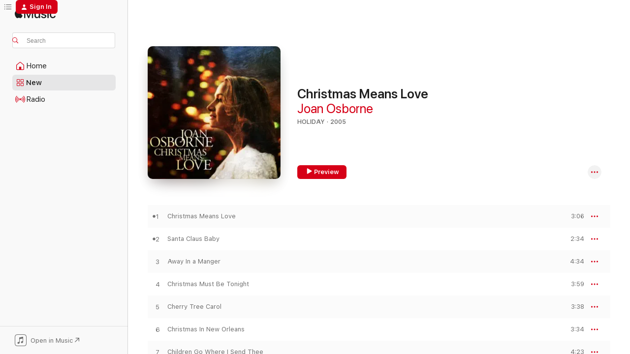

--- FILE ---
content_type: text/html
request_url: https://music.apple.com/us/album/christmas-means-love/202516586
body_size: 24194
content:
<!DOCTYPE html>
<html dir="ltr" lang="en-US">
    <head>
        <!-- prettier-ignore -->
        <meta charset="utf-8">
        <!-- prettier-ignore -->
        <meta http-equiv="X-UA-Compatible" content="IE=edge">
        <!-- prettier-ignore -->
        <meta
            name="viewport"
            content="width=device-width,initial-scale=1,interactive-widget=resizes-content"
        >
        <!-- prettier-ignore -->
        <meta name="applicable-device" content="pc,mobile">
        <!-- prettier-ignore -->
        <meta name="referrer" content="strict-origin">
        <!-- prettier-ignore -->
        <link
            rel="apple-touch-icon"
            sizes="180x180"
            href="/assets/favicon/favicon-180.png"
        >
        <!-- prettier-ignore -->
        <link
            rel="icon"
            type="image/png"
            sizes="32x32"
            href="/assets/favicon/favicon-32.png"
        >
        <!-- prettier-ignore -->
        <link
            rel="icon"
            type="image/png"
            sizes="16x16"
            href="/assets/favicon/favicon-16.png"
        >
        <!-- prettier-ignore -->
        <link
            rel="mask-icon"
            href="/assets/favicon/favicon.svg"
            color="#fa233b"
        >
        <!-- prettier-ignore -->
        <link rel="manifest" href="/manifest.json">

        <title>‎Christmas Means Love - Album by Joan Osborne - Apple Music</title><!-- HEAD_svelte-1cypuwr_START --><link rel="preconnect" href="//www.apple.com/wss/fonts" crossorigin="anonymous"><link rel="stylesheet" href="//www.apple.com/wss/fonts?families=SF+Pro,v4%7CSF+Pro+Icons,v1&amp;display=swap" type="text/css" referrerpolicy="strict-origin-when-cross-origin"><!-- HEAD_svelte-1cypuwr_END --><!-- HEAD_svelte-eg3hvx_START -->    <meta name="description" content="Listen to Christmas Means Love by Joan Osborne on Apple Music. 2005. 11 Songs. Duration: 39 minutes."> <meta name="keywords" content="listen, Christmas Means Love, Joan Osborne, music, singles, songs, Holiday, streaming music, apple music"> <link rel="canonical" href="https://music.apple.com/us/album/christmas-means-love/202516586">   <link rel="alternate" type="application/json+oembed" href="https://music.apple.com/api/oembed?url=https%3A%2F%2Fmusic.apple.com%2Fus%2Falbum%2Fchristmas-means-love%2F202516586" title="Christmas Means Love by Joan Osborne on Apple Music">  <meta name="al:ios:app_store_id" content="1108187390"> <meta name="al:ios:app_name" content="Apple Music"> <meta name="apple:content_id" content="202516586"> <meta name="apple:title" content="Christmas Means Love"> <meta name="apple:description" content="Listen to Christmas Means Love by Joan Osborne on Apple Music. 2005. 11 Songs. Duration: 39 minutes.">   <meta property="og:title" content="Christmas Means Love by Joan Osborne on Apple Music"> <meta property="og:description" content="Album · 2005 · 11 Songs"> <meta property="og:site_name" content="Apple Music - Web Player"> <meta property="og:url" content="https://music.apple.com/us/album/christmas-means-love/202516586"> <meta property="og:image" content="https://is1-ssl.mzstatic.com/image/thumb/Music/20/bf/55/mzi.ybfhfezj.jpg/1200x630bf-60.jpg"> <meta property="og:image:secure_url" content="https://is1-ssl.mzstatic.com/image/thumb/Music/20/bf/55/mzi.ybfhfezj.jpg/1200x630bf-60.jpg"> <meta property="og:image:alt" content="Christmas Means Love by Joan Osborne on Apple Music"> <meta property="og:image:width" content="1200"> <meta property="og:image:height" content="630"> <meta property="og:image:type" content="image/jpg"> <meta property="og:type" content="music.album"> <meta property="og:locale" content="en_US">  <meta property="music:song_count" content="11"> <meta property="music:song" content="https://music.apple.com/us/song/christmas-means-love/202516711"> <meta property="music:song:preview_url:secure_url" content="https://music.apple.com/us/song/christmas-means-love/202516711"> <meta property="music:song:disc" content="1"> <meta property="music:song:duration" content="PT3M6S"> <meta property="music:song:track" content="1">  <meta property="music:song" content="https://music.apple.com/us/song/santa-claus-baby/202517250"> <meta property="music:song:preview_url:secure_url" content="https://music.apple.com/us/song/santa-claus-baby/202517250"> <meta property="music:song:disc" content="1"> <meta property="music:song:duration" content="PT2M34S"> <meta property="music:song:track" content="2">  <meta property="music:song" content="https://music.apple.com/us/song/away-in-a-manger/202517556"> <meta property="music:song:preview_url:secure_url" content="https://music.apple.com/us/song/away-in-a-manger/202517556"> <meta property="music:song:disc" content="1"> <meta property="music:song:duration" content="PT4M34S"> <meta property="music:song:track" content="3">  <meta property="music:song" content="https://music.apple.com/us/song/christmas-must-be-tonight/202517942"> <meta property="music:song:preview_url:secure_url" content="https://music.apple.com/us/song/christmas-must-be-tonight/202517942"> <meta property="music:song:disc" content="1"> <meta property="music:song:duration" content="PT3M59S"> <meta property="music:song:track" content="4">  <meta property="music:song" content="https://music.apple.com/us/song/cherry-tree-carol/202518276"> <meta property="music:song:preview_url:secure_url" content="https://music.apple.com/us/song/cherry-tree-carol/202518276"> <meta property="music:song:disc" content="1"> <meta property="music:song:duration" content="PT3M38S"> <meta property="music:song:track" content="5">  <meta property="music:song" content="https://music.apple.com/us/song/christmas-in-new-orleans/202518332"> <meta property="music:song:preview_url:secure_url" content="https://music.apple.com/us/song/christmas-in-new-orleans/202518332"> <meta property="music:song:disc" content="1"> <meta property="music:song:duration" content="PT3M34S"> <meta property="music:song:track" content="6">  <meta property="music:song" content="https://music.apple.com/us/song/children-go-where-i-send-thee/202518421"> <meta property="music:song:preview_url:secure_url" content="https://music.apple.com/us/song/children-go-where-i-send-thee/202518421"> <meta property="music:song:disc" content="1"> <meta property="music:song:duration" content="PT4M23S"> <meta property="music:song:track" content="7">  <meta property="music:song" content="https://music.apple.com/us/song/angels-we-have-heard-on-high/202518603"> <meta property="music:song:preview_url:secure_url" content="https://music.apple.com/us/song/angels-we-have-heard-on-high/202518603"> <meta property="music:song:disc" content="1"> <meta property="music:song:duration" content="PT3M19S"> <meta property="music:song:track" content="8">  <meta property="music:song" content="https://music.apple.com/us/song/what-do-bad-girls-get/202518899"> <meta property="music:song:preview_url:secure_url" content="https://music.apple.com/us/song/what-do-bad-girls-get/202518899"> <meta property="music:song:disc" content="1"> <meta property="music:song:duration" content="PT2M32S"> <meta property="music:song:track" content="9">  <meta property="music:song" content="https://music.apple.com/us/song/great-day-in-december/202519143"> <meta property="music:song:preview_url:secure_url" content="https://music.apple.com/us/song/great-day-in-december/202519143"> <meta property="music:song:disc" content="1"> <meta property="music:song:duration" content="PT4M44S"> <meta property="music:song:track" content="10">  <meta property="music:song" content="https://music.apple.com/us/song/silent-night/202519708"> <meta property="music:song:preview_url:secure_url" content="https://music.apple.com/us/song/silent-night/202519708"> <meta property="music:song:disc" content="1"> <meta property="music:song:duration" content="PT3M7S"> <meta property="music:song:track" content="11">   <meta property="music:musician" content="https://music.apple.com/us/artist/joan-osborne/107838"> <meta property="music:release_date" content="2005-10-18T00:00:00.000Z">   <meta name="twitter:title" content="Christmas Means Love by Joan Osborne on Apple Music"> <meta name="twitter:description" content="Album · 2005 · 11 Songs"> <meta name="twitter:site" content="@AppleMusic"> <meta name="twitter:image" content="https://is1-ssl.mzstatic.com/image/thumb/Music/20/bf/55/mzi.ybfhfezj.jpg/600x600bf-60.jpg"> <meta name="twitter:image:alt" content="Christmas Means Love by Joan Osborne on Apple Music"> <meta name="twitter:card" content="summary">       <!-- HTML_TAG_START -->
                <script id=schema:music-album type="application/ld+json">
                    {"@context":"http://schema.org","@type":"MusicAlbum","name":"Christmas Means Love","description":"Listen to Christmas Means Love by Joan Osborne on Apple Music. 2005. 11 Songs. Duration: 39 minutes.","citation":[{"@type":"MusicAlbum","image":"https://is1-ssl.mzstatic.com/image/thumb/Music/36/d3/b0/mzi.rkhurrse.jpg/1200x630bb.jpg","url":"https://music.apple.com/us/album/the-spirit-of-the-holiday-ep/471763636","name":"The Spirit of the Holiday - EP"},{"@type":"MusicAlbum","image":"https://is1-ssl.mzstatic.com/image/thumb/Music1/v4/d6/68/0c/d6680c80-b9f8-0071-2c90-1a872444ee6e/886444730020.jpg/1200x630bb.jpg","url":"https://music.apple.com/us/album/talkin-christmas/926529697","name":"Talkin' Christmas!"},{"@type":"MusicAlbum","image":"https://is1-ssl.mzstatic.com/image/thumb/Music4/v4/5d/f1/12/5df11270-2996-486d-682e-ef835ee0acbf/00015707983853.jpg/1200x630bb.jpg","url":"https://music.apple.com/us/album/my-holiday/712158271","name":"My Holiday"},{"@type":"MusicAlbum","image":"https://is1-ssl.mzstatic.com/image/thumb/Features/29/20/74/dj.knhvyjva.jpg/1200x630bb.jpg","url":"https://music.apple.com/us/album/smashed-for-the-holidays/268607091","name":"Smashed for the Holidays"},{"@type":"MusicAlbum","image":"https://is1-ssl.mzstatic.com/image/thumb/Music128/v4/a3/37/37/a3373796-f6bd-18f7-be4e-b3e071f6fd70/00888072389441.rgb.jpg/1200x630bb.jpg","url":"https://music.apple.com/us/album/too-many-santas/1444032296","name":"Too Many Santas!"},{"@type":"MusicAlbum","image":"https://is1-ssl.mzstatic.com/image/thumb/Music124/v4/b0/d3/9d/b0d39dcb-c5ab-3012-2e48-9b427636bb7a/mzi.kvdzrjaj.jpg/1200x630bb.jpg","url":"https://music.apple.com/us/album/ten-out-of-tenn-christmas/296401715","name":"Ten Out of Tenn - Christmas"},{"@type":"MusicAlbum","image":"https://is1-ssl.mzstatic.com/image/thumb/Music114/v4/a3/6b/96/a36b96d9-63d6-0f52-5c19-0d5988b0c1fe/859702439447_cover.jpg/1200x630bb.jpg","url":"https://music.apple.com/us/album/winterbloom-traditions-rearranged/336078686","name":"Winterbloom: Traditions Rearranged"},{"@type":"MusicAlbum","image":"https://is1-ssl.mzstatic.com/image/thumb/Features114/v4/61/94/a5/6194a562-34d0-30c3-58c4-4e3e34e84d3a/dj.wfnltksh.jpg/1200x630bb.jpg","url":"https://music.apple.com/us/album/uncorked/78641608","name":"Uncorked"},{"@type":"MusicAlbum","image":"https://is1-ssl.mzstatic.com/image/thumb/Music118/v4/40/7f/42/407f42b2-7fe7-494b-f72a-91ca261a68aa/859707144452_cover.jpg/1200x630bb.jpg","url":"https://music.apple.com/us/album/sounds-of-the-holiday-ep/480788292","name":"Sounds of the Holiday - EP"},{"@type":"MusicAlbum","image":"https://is1-ssl.mzstatic.com/image/thumb/Music/v4/90/0c/8b/900c8bff-3300-58cd-43b3-5b18098b55f9/884501826082.jpg/1200x630bb.jpg","url":"https://music.apple.com/us/album/all-wrapped-up-for-the-holidays/582105148","name":"All Wrapped Up For the Holidays"}],"tracks":[{"@type":"MusicRecording","name":"Christmas Means Love","duration":"PT3M6S","url":"https://music.apple.com/us/song/christmas-means-love/202516711","offers":{"@type":"Offer","category":"free","price":0},"audio":{"@type":"AudioObject","potentialAction":{"@type":"ListenAction","expectsAcceptanceOf":{"@type":"Offer","category":"free"},"target":{"@type":"EntryPoint","actionPlatform":"https://music.apple.com/us/song/christmas-means-love/202516711"}},"name":"Christmas Means Love","contentUrl":"https://audio-ssl.itunes.apple.com/itunes-assets/AudioPreview115/v4/eb/e8/1b/ebe81b97-2f10-e17e-8693-de64d3f37baa/mzaf_292619188407617417.plus.aac.ep.m4a","duration":"PT3M6S","uploadDate":"2005-10-18","thumbnailUrl":"https://is1-ssl.mzstatic.com/image/thumb/Music/20/bf/55/mzi.ybfhfezj.jpg/1200x630bb.jpg"}},{"@type":"MusicRecording","name":"Santa Claus Baby","duration":"PT2M34S","url":"https://music.apple.com/us/song/santa-claus-baby/202517250","offers":{"@type":"Offer","category":"free","price":0},"audio":{"@type":"AudioObject","potentialAction":{"@type":"ListenAction","expectsAcceptanceOf":{"@type":"Offer","category":"free"},"target":{"@type":"EntryPoint","actionPlatform":"https://music.apple.com/us/song/santa-claus-baby/202517250"}},"name":"Santa Claus Baby","contentUrl":"https://audio-ssl.itunes.apple.com/itunes-assets/AudioPreview125/v4/b9/af/a0/b9afa025-b46c-2ad5-ddcb-4b25d9f43be0/mzaf_14218309459482036928.plus.aac.ep.m4a","duration":"PT2M34S","uploadDate":"2005-10-18","thumbnailUrl":"https://is1-ssl.mzstatic.com/image/thumb/Music/20/bf/55/mzi.ybfhfezj.jpg/1200x630bb.jpg"}},{"@type":"MusicRecording","name":"Away In a Manger","duration":"PT4M34S","url":"https://music.apple.com/us/song/away-in-a-manger/202517556","offers":{"@type":"Offer","category":"free","price":0},"audio":{"@type":"AudioObject","potentialAction":{"@type":"ListenAction","expectsAcceptanceOf":{"@type":"Offer","category":"free"},"target":{"@type":"EntryPoint","actionPlatform":"https://music.apple.com/us/song/away-in-a-manger/202517556"}},"name":"Away In a Manger","contentUrl":"https://audio-ssl.itunes.apple.com/itunes-assets/AudioPreview115/v4/d9/ef/58/d9ef58f7-a81d-9ca2-6ab3-a9655f8b82b3/mzaf_7139934665696043970.plus.aac.ep.m4a","duration":"PT4M34S","uploadDate":"2005-10-18","thumbnailUrl":"https://is1-ssl.mzstatic.com/image/thumb/Music/20/bf/55/mzi.ybfhfezj.jpg/1200x630bb.jpg"}},{"@type":"MusicRecording","name":"Christmas Must Be Tonight","duration":"PT3M59S","url":"https://music.apple.com/us/song/christmas-must-be-tonight/202517942","offers":{"@type":"Offer","category":"free","price":0},"audio":{"@type":"AudioObject","potentialAction":{"@type":"ListenAction","expectsAcceptanceOf":{"@type":"Offer","category":"free"},"target":{"@type":"EntryPoint","actionPlatform":"https://music.apple.com/us/song/christmas-must-be-tonight/202517942"}},"name":"Christmas Must Be Tonight","contentUrl":"https://audio-ssl.itunes.apple.com/itunes-assets/AudioPreview125/v4/dd/14/2d/dd142da3-8f25-8705-65b2-306dcb130351/mzaf_5582337245731610941.plus.aac.ep.m4a","duration":"PT3M59S","uploadDate":"2005-10-18","thumbnailUrl":"https://is1-ssl.mzstatic.com/image/thumb/Music/20/bf/55/mzi.ybfhfezj.jpg/1200x630bb.jpg"}},{"@type":"MusicRecording","name":"Cherry Tree Carol","duration":"PT3M38S","url":"https://music.apple.com/us/song/cherry-tree-carol/202518276","offers":{"@type":"Offer","category":"free","price":0},"audio":{"@type":"AudioObject","potentialAction":{"@type":"ListenAction","expectsAcceptanceOf":{"@type":"Offer","category":"free"},"target":{"@type":"EntryPoint","actionPlatform":"https://music.apple.com/us/song/cherry-tree-carol/202518276"}},"name":"Cherry Tree Carol","contentUrl":"https://audio-ssl.itunes.apple.com/itunes-assets/AudioPreview125/v4/a8/43/44/a84344b3-9207-6965-41a8-9d3305be010e/mzaf_8880943693549513255.plus.aac.ep.m4a","duration":"PT3M38S","uploadDate":"2005-10-18","thumbnailUrl":"https://is1-ssl.mzstatic.com/image/thumb/Music/20/bf/55/mzi.ybfhfezj.jpg/1200x630bb.jpg"}},{"@type":"MusicRecording","name":"Christmas In New Orleans","duration":"PT3M34S","url":"https://music.apple.com/us/song/christmas-in-new-orleans/202518332","offers":{"@type":"Offer","category":"free","price":0},"audio":{"@type":"AudioObject","potentialAction":{"@type":"ListenAction","expectsAcceptanceOf":{"@type":"Offer","category":"free"},"target":{"@type":"EntryPoint","actionPlatform":"https://music.apple.com/us/song/christmas-in-new-orleans/202518332"}},"name":"Christmas In New Orleans","contentUrl":"https://audio-ssl.itunes.apple.com/itunes-assets/AudioPreview125/v4/58/91/c5/5891c53f-cef1-6ca5-7812-66fc05abe2c6/mzaf_15851108856418143018.plus.aac.ep.m4a","duration":"PT3M34S","uploadDate":"2005-10-18","thumbnailUrl":"https://is1-ssl.mzstatic.com/image/thumb/Music/20/bf/55/mzi.ybfhfezj.jpg/1200x630bb.jpg"}},{"@type":"MusicRecording","name":"Children Go Where I Send Thee","duration":"PT4M23S","url":"https://music.apple.com/us/song/children-go-where-i-send-thee/202518421","offers":{"@type":"Offer","category":"free","price":0},"audio":{"@type":"AudioObject","potentialAction":{"@type":"ListenAction","expectsAcceptanceOf":{"@type":"Offer","category":"free"},"target":{"@type":"EntryPoint","actionPlatform":"https://music.apple.com/us/song/children-go-where-i-send-thee/202518421"}},"name":"Children Go Where I Send Thee","contentUrl":"https://audio-ssl.itunes.apple.com/itunes-assets/AudioPreview115/v4/66/8a/d5/668ad5e7-9633-79a0-e98a-ffa1b8e2f75c/mzaf_8234430644560410052.plus.aac.ep.m4a","duration":"PT4M23S","uploadDate":"2005-10-18","thumbnailUrl":"https://is1-ssl.mzstatic.com/image/thumb/Music/20/bf/55/mzi.ybfhfezj.jpg/1200x630bb.jpg"}},{"@type":"MusicRecording","name":"Angels We Have Heard On High","duration":"PT3M19S","url":"https://music.apple.com/us/song/angels-we-have-heard-on-high/202518603","offers":{"@type":"Offer","category":"free","price":0},"audio":{"@type":"AudioObject","potentialAction":{"@type":"ListenAction","expectsAcceptanceOf":{"@type":"Offer","category":"free"},"target":{"@type":"EntryPoint","actionPlatform":"https://music.apple.com/us/song/angels-we-have-heard-on-high/202518603"}},"name":"Angels We Have Heard On High","contentUrl":"https://audio-ssl.itunes.apple.com/itunes-assets/AudioPreview125/v4/39/9b/30/399b30f1-cab7-6e93-fe54-671c638fd991/mzaf_9802670013834923010.plus.aac.ep.m4a","duration":"PT3M19S","uploadDate":"2005-10-18","thumbnailUrl":"https://is1-ssl.mzstatic.com/image/thumb/Music/20/bf/55/mzi.ybfhfezj.jpg/1200x630bb.jpg"}},{"@type":"MusicRecording","name":"What Do Bad Girls Get?","duration":"PT2M32S","url":"https://music.apple.com/us/song/what-do-bad-girls-get/202518899","offers":{"@type":"Offer","category":"free","price":0},"audio":{"@type":"AudioObject","potentialAction":{"@type":"ListenAction","expectsAcceptanceOf":{"@type":"Offer","category":"free"},"target":{"@type":"EntryPoint","actionPlatform":"https://music.apple.com/us/song/what-do-bad-girls-get/202518899"}},"name":"What Do Bad Girls Get?","contentUrl":"https://audio-ssl.itunes.apple.com/itunes-assets/AudioPreview125/v4/84/60/bb/8460bbe2-8c91-a3ab-6610-2e9766aa646a/mzaf_795595523842797969.plus.aac.ep.m4a","duration":"PT2M32S","uploadDate":"2005-10-18","thumbnailUrl":"https://is1-ssl.mzstatic.com/image/thumb/Music/20/bf/55/mzi.ybfhfezj.jpg/1200x630bb.jpg"}},{"@type":"MusicRecording","name":"Great Day In December","duration":"PT4M44S","url":"https://music.apple.com/us/song/great-day-in-december/202519143","offers":{"@type":"Offer","category":"free","price":0},"audio":{"@type":"AudioObject","potentialAction":{"@type":"ListenAction","expectsAcceptanceOf":{"@type":"Offer","category":"free"},"target":{"@type":"EntryPoint","actionPlatform":"https://music.apple.com/us/song/great-day-in-december/202519143"}},"name":"Great Day In December","contentUrl":"https://audio-ssl.itunes.apple.com/itunes-assets/AudioPreview115/v4/19/37/cf/1937cfda-b463-9b03-34bb-786011133f19/mzaf_4963105306470456285.plus.aac.ep.m4a","duration":"PT4M44S","uploadDate":"2005-10-18","thumbnailUrl":"https://is1-ssl.mzstatic.com/image/thumb/Music/20/bf/55/mzi.ybfhfezj.jpg/1200x630bb.jpg"}},{"@type":"MusicRecording","name":"Silent Night","duration":"PT3M7S","url":"https://music.apple.com/us/song/silent-night/202519708","offers":{"@type":"Offer","category":"free","price":0},"audio":{"@type":"AudioObject","potentialAction":{"@type":"ListenAction","expectsAcceptanceOf":{"@type":"Offer","category":"free"},"target":{"@type":"EntryPoint","actionPlatform":"https://music.apple.com/us/song/silent-night/202519708"}},"name":"Silent Night","contentUrl":"https://audio-ssl.itunes.apple.com/itunes-assets/AudioPreview125/v4/87/be/ed/87beedd1-a2a8-2522-9fb4-f97961c0f0c8/mzaf_13500280038537757165.plus.aac.ep.m4a","duration":"PT3M7S","uploadDate":"2005-10-18","thumbnailUrl":"https://is1-ssl.mzstatic.com/image/thumb/Music/20/bf/55/mzi.ybfhfezj.jpg/1200x630bb.jpg"}}],"workExample":[{"@type":"MusicAlbum","image":"https://is1-ssl.mzstatic.com/image/thumb/Music125/v4/b1/b8/8d/b1b88db0-d732-34f1-7ee0-e54581612a84/00602547532619.rgb.jpg/1200x630bb.jpg","url":"https://music.apple.com/us/album/relish-expanded-edition/1443083071","name":"Relish (Expanded Edition)"},{"@type":"MusicAlbum","image":"https://is1-ssl.mzstatic.com/image/thumb/Music/0d/84/a9/mzi.qneflgxa.jpg/1200x630bb.jpg","url":"https://music.apple.com/us/album/how-sweet-it-is/303058148","name":"How Sweet It Is"},{"@type":"MusicAlbum","image":"https://is1-ssl.mzstatic.com/image/thumb/Music128/v4/d0/f2/82/d0f282b2-3240-f1b9-20ff-ca1f2e261e90/886446573434.jpg/1200x630bb.jpg","url":"https://music.apple.com/us/album/songs-of-bob-dylan/1250225518","name":"Songs of Bob Dylan"},{"@type":"MusicAlbum","image":"https://is1-ssl.mzstatic.com/image/thumb/Music/de/3c/5c/mzi.ttaxlbwh.jpg/1200x630bb.jpg","url":"https://music.apple.com/us/album/breakfast-in-bed/343397321","name":"Breakfast In Bed"},{"@type":"MusicAlbum","image":"https://is1-ssl.mzstatic.com/image/thumb/Music/v4/96/c5/71/96c571e1-d9fd-92eb-601c-f4bd2b5b8764/610583449525.jpg/1200x630bb.jpg","url":"https://music.apple.com/us/album/bring-it-on-home-deluxe-version/509924780","name":"Bring It On Home (Deluxe Version)"},{"@type":"MusicAlbum","image":"https://is1-ssl.mzstatic.com/image/thumb/Music126/v4/59/45/97/5945971d-3489-b952-790b-9261eae3aa79/197189061530.jpg/1200x630bb.jpg","url":"https://music.apple.com/us/album/nobody-owns-you/1692630203","name":"Nobody Owns You"},{"@type":"MusicAlbum","image":"https://is1-ssl.mzstatic.com/image/thumb/Music123/v4/e5/97/09/e597090b-2926-31d4-7d2d-b76294def0e6/195081705965.jpg/1200x630bb.jpg","url":"https://music.apple.com/us/album/trouble-and-strife/1518065440","name":"Trouble and Strife"},{"@type":"MusicAlbum","image":"https://is1-ssl.mzstatic.com/image/thumb/Music/32/05/d4/mzi.gfoysunp.jpg/1200x630bb.jpg","url":"https://music.apple.com/us/album/little-wild-one/289412783","name":"Little Wild One"},{"@type":"MusicAlbum","image":"https://is1-ssl.mzstatic.com/image/thumb/Music126/v4/fa/f9/97/faf997dc-aaeb-ab64-2ddf-e1ba7b362ccd/889845946366.jpg/1200x630bb.jpg","url":"https://music.apple.com/us/album/radio-waves/1600175891","name":"Radio Waves"},{"@type":"MusicAlbum","image":"https://is1-ssl.mzstatic.com/image/thumb/Music4/v4/51/72/d0/5172d025-1c69-84f1-7a26-c41f59b62160/JoanOsborne_LoveAndHate_COVER.jpg/1200x630bb.jpg","url":"https://music.apple.com/us/album/love-and-hate/844126546","name":"Love and Hate"},{"@type":"MusicAlbum","image":"https://is1-ssl.mzstatic.com/image/thumb/Music128/v4/13/36/03/1336031c-c07b-9bfe-b819-884803eed1c3/00606949073725.rgb.jpg/1200x630bb.jpg","url":"https://music.apple.com/us/album/righteous-love/1443569147","name":"Righteous Love"},{"@type":"MusicAlbum","image":"https://is1-ssl.mzstatic.com/image/thumb/Music118/v4/96/e1/4a/96e14ad8-1fc3-08ce-d2cd-6c91613f22f3/00602498624593.rgb.jpg/1200x630bb.jpg","url":"https://music.apple.com/us/album/20th-century-masters-the-millennium-collection-the/1443870355","name":"20th Century Masters - The Millennium Collection: The Best of Joan Osborne"},{"@type":"MusicAlbum","image":"https://is1-ssl.mzstatic.com/image/thumb/Music118/v4/a3/06/be/a306be08-2c7e-3c01-6ef7-50f2fa85fbdd/859728132063_cover.jpg/1200x630bb.jpg","url":"https://music.apple.com/us/album/work-on-me-single/1425876201","name":"Work on Me - Single"},{"@type":"MusicAlbum","image":"https://is1-ssl.mzstatic.com/image/thumb/Music128/v4/00/e4/29/00e42901-733a-3ee9-2ee7-0bce8d3e9871/00731453423527.rgb.jpg/1200x630bb.jpg","url":"https://music.apple.com/us/album/early-recordings/1444127478","name":"Early Recordings"},{"@type":"MusicAlbum","image":"https://is1-ssl.mzstatic.com/image/thumb/Music/v4/84/95/cd/8495cd7e-bf03-026a-a56a-f77184d74447/00015707981057.jpg/1200x630bb.jpg","url":"https://music.apple.com/us/album/pretty-little-stranger/712188859","name":"Pretty Little Stranger"},{"@type":"MusicRecording","name":"Christmas Means Love","duration":"PT3M6S","url":"https://music.apple.com/us/song/christmas-means-love/202516711","offers":{"@type":"Offer","category":"free","price":0},"audio":{"@type":"AudioObject","potentialAction":{"@type":"ListenAction","expectsAcceptanceOf":{"@type":"Offer","category":"free"},"target":{"@type":"EntryPoint","actionPlatform":"https://music.apple.com/us/song/christmas-means-love/202516711"}},"name":"Christmas Means Love","contentUrl":"https://audio-ssl.itunes.apple.com/itunes-assets/AudioPreview115/v4/eb/e8/1b/ebe81b97-2f10-e17e-8693-de64d3f37baa/mzaf_292619188407617417.plus.aac.ep.m4a","duration":"PT3M6S","uploadDate":"2005-10-18","thumbnailUrl":"https://is1-ssl.mzstatic.com/image/thumb/Music/20/bf/55/mzi.ybfhfezj.jpg/1200x630bb.jpg"}},{"@type":"MusicRecording","name":"Santa Claus Baby","duration":"PT2M34S","url":"https://music.apple.com/us/song/santa-claus-baby/202517250","offers":{"@type":"Offer","category":"free","price":0},"audio":{"@type":"AudioObject","potentialAction":{"@type":"ListenAction","expectsAcceptanceOf":{"@type":"Offer","category":"free"},"target":{"@type":"EntryPoint","actionPlatform":"https://music.apple.com/us/song/santa-claus-baby/202517250"}},"name":"Santa Claus Baby","contentUrl":"https://audio-ssl.itunes.apple.com/itunes-assets/AudioPreview125/v4/b9/af/a0/b9afa025-b46c-2ad5-ddcb-4b25d9f43be0/mzaf_14218309459482036928.plus.aac.ep.m4a","duration":"PT2M34S","uploadDate":"2005-10-18","thumbnailUrl":"https://is1-ssl.mzstatic.com/image/thumb/Music/20/bf/55/mzi.ybfhfezj.jpg/1200x630bb.jpg"}},{"@type":"MusicRecording","name":"Away In a Manger","duration":"PT4M34S","url":"https://music.apple.com/us/song/away-in-a-manger/202517556","offers":{"@type":"Offer","category":"free","price":0},"audio":{"@type":"AudioObject","potentialAction":{"@type":"ListenAction","expectsAcceptanceOf":{"@type":"Offer","category":"free"},"target":{"@type":"EntryPoint","actionPlatform":"https://music.apple.com/us/song/away-in-a-manger/202517556"}},"name":"Away In a Manger","contentUrl":"https://audio-ssl.itunes.apple.com/itunes-assets/AudioPreview115/v4/d9/ef/58/d9ef58f7-a81d-9ca2-6ab3-a9655f8b82b3/mzaf_7139934665696043970.plus.aac.ep.m4a","duration":"PT4M34S","uploadDate":"2005-10-18","thumbnailUrl":"https://is1-ssl.mzstatic.com/image/thumb/Music/20/bf/55/mzi.ybfhfezj.jpg/1200x630bb.jpg"}},{"@type":"MusicRecording","name":"Christmas Must Be Tonight","duration":"PT3M59S","url":"https://music.apple.com/us/song/christmas-must-be-tonight/202517942","offers":{"@type":"Offer","category":"free","price":0},"audio":{"@type":"AudioObject","potentialAction":{"@type":"ListenAction","expectsAcceptanceOf":{"@type":"Offer","category":"free"},"target":{"@type":"EntryPoint","actionPlatform":"https://music.apple.com/us/song/christmas-must-be-tonight/202517942"}},"name":"Christmas Must Be Tonight","contentUrl":"https://audio-ssl.itunes.apple.com/itunes-assets/AudioPreview125/v4/dd/14/2d/dd142da3-8f25-8705-65b2-306dcb130351/mzaf_5582337245731610941.plus.aac.ep.m4a","duration":"PT3M59S","uploadDate":"2005-10-18","thumbnailUrl":"https://is1-ssl.mzstatic.com/image/thumb/Music/20/bf/55/mzi.ybfhfezj.jpg/1200x630bb.jpg"}},{"@type":"MusicRecording","name":"Cherry Tree Carol","duration":"PT3M38S","url":"https://music.apple.com/us/song/cherry-tree-carol/202518276","offers":{"@type":"Offer","category":"free","price":0},"audio":{"@type":"AudioObject","potentialAction":{"@type":"ListenAction","expectsAcceptanceOf":{"@type":"Offer","category":"free"},"target":{"@type":"EntryPoint","actionPlatform":"https://music.apple.com/us/song/cherry-tree-carol/202518276"}},"name":"Cherry Tree Carol","contentUrl":"https://audio-ssl.itunes.apple.com/itunes-assets/AudioPreview125/v4/a8/43/44/a84344b3-9207-6965-41a8-9d3305be010e/mzaf_8880943693549513255.plus.aac.ep.m4a","duration":"PT3M38S","uploadDate":"2005-10-18","thumbnailUrl":"https://is1-ssl.mzstatic.com/image/thumb/Music/20/bf/55/mzi.ybfhfezj.jpg/1200x630bb.jpg"}},{"@type":"MusicRecording","name":"Christmas In New Orleans","duration":"PT3M34S","url":"https://music.apple.com/us/song/christmas-in-new-orleans/202518332","offers":{"@type":"Offer","category":"free","price":0},"audio":{"@type":"AudioObject","potentialAction":{"@type":"ListenAction","expectsAcceptanceOf":{"@type":"Offer","category":"free"},"target":{"@type":"EntryPoint","actionPlatform":"https://music.apple.com/us/song/christmas-in-new-orleans/202518332"}},"name":"Christmas In New Orleans","contentUrl":"https://audio-ssl.itunes.apple.com/itunes-assets/AudioPreview125/v4/58/91/c5/5891c53f-cef1-6ca5-7812-66fc05abe2c6/mzaf_15851108856418143018.plus.aac.ep.m4a","duration":"PT3M34S","uploadDate":"2005-10-18","thumbnailUrl":"https://is1-ssl.mzstatic.com/image/thumb/Music/20/bf/55/mzi.ybfhfezj.jpg/1200x630bb.jpg"}},{"@type":"MusicRecording","name":"Children Go Where I Send Thee","duration":"PT4M23S","url":"https://music.apple.com/us/song/children-go-where-i-send-thee/202518421","offers":{"@type":"Offer","category":"free","price":0},"audio":{"@type":"AudioObject","potentialAction":{"@type":"ListenAction","expectsAcceptanceOf":{"@type":"Offer","category":"free"},"target":{"@type":"EntryPoint","actionPlatform":"https://music.apple.com/us/song/children-go-where-i-send-thee/202518421"}},"name":"Children Go Where I Send Thee","contentUrl":"https://audio-ssl.itunes.apple.com/itunes-assets/AudioPreview115/v4/66/8a/d5/668ad5e7-9633-79a0-e98a-ffa1b8e2f75c/mzaf_8234430644560410052.plus.aac.ep.m4a","duration":"PT4M23S","uploadDate":"2005-10-18","thumbnailUrl":"https://is1-ssl.mzstatic.com/image/thumb/Music/20/bf/55/mzi.ybfhfezj.jpg/1200x630bb.jpg"}},{"@type":"MusicRecording","name":"Angels We Have Heard On High","duration":"PT3M19S","url":"https://music.apple.com/us/song/angels-we-have-heard-on-high/202518603","offers":{"@type":"Offer","category":"free","price":0},"audio":{"@type":"AudioObject","potentialAction":{"@type":"ListenAction","expectsAcceptanceOf":{"@type":"Offer","category":"free"},"target":{"@type":"EntryPoint","actionPlatform":"https://music.apple.com/us/song/angels-we-have-heard-on-high/202518603"}},"name":"Angels We Have Heard On High","contentUrl":"https://audio-ssl.itunes.apple.com/itunes-assets/AudioPreview125/v4/39/9b/30/399b30f1-cab7-6e93-fe54-671c638fd991/mzaf_9802670013834923010.plus.aac.ep.m4a","duration":"PT3M19S","uploadDate":"2005-10-18","thumbnailUrl":"https://is1-ssl.mzstatic.com/image/thumb/Music/20/bf/55/mzi.ybfhfezj.jpg/1200x630bb.jpg"}},{"@type":"MusicRecording","name":"What Do Bad Girls Get?","duration":"PT2M32S","url":"https://music.apple.com/us/song/what-do-bad-girls-get/202518899","offers":{"@type":"Offer","category":"free","price":0},"audio":{"@type":"AudioObject","potentialAction":{"@type":"ListenAction","expectsAcceptanceOf":{"@type":"Offer","category":"free"},"target":{"@type":"EntryPoint","actionPlatform":"https://music.apple.com/us/song/what-do-bad-girls-get/202518899"}},"name":"What Do Bad Girls Get?","contentUrl":"https://audio-ssl.itunes.apple.com/itunes-assets/AudioPreview125/v4/84/60/bb/8460bbe2-8c91-a3ab-6610-2e9766aa646a/mzaf_795595523842797969.plus.aac.ep.m4a","duration":"PT2M32S","uploadDate":"2005-10-18","thumbnailUrl":"https://is1-ssl.mzstatic.com/image/thumb/Music/20/bf/55/mzi.ybfhfezj.jpg/1200x630bb.jpg"}},{"@type":"MusicRecording","name":"Great Day In December","duration":"PT4M44S","url":"https://music.apple.com/us/song/great-day-in-december/202519143","offers":{"@type":"Offer","category":"free","price":0},"audio":{"@type":"AudioObject","potentialAction":{"@type":"ListenAction","expectsAcceptanceOf":{"@type":"Offer","category":"free"},"target":{"@type":"EntryPoint","actionPlatform":"https://music.apple.com/us/song/great-day-in-december/202519143"}},"name":"Great Day In December","contentUrl":"https://audio-ssl.itunes.apple.com/itunes-assets/AudioPreview115/v4/19/37/cf/1937cfda-b463-9b03-34bb-786011133f19/mzaf_4963105306470456285.plus.aac.ep.m4a","duration":"PT4M44S","uploadDate":"2005-10-18","thumbnailUrl":"https://is1-ssl.mzstatic.com/image/thumb/Music/20/bf/55/mzi.ybfhfezj.jpg/1200x630bb.jpg"}},{"@type":"MusicRecording","name":"Silent Night","duration":"PT3M7S","url":"https://music.apple.com/us/song/silent-night/202519708","offers":{"@type":"Offer","category":"free","price":0},"audio":{"@type":"AudioObject","potentialAction":{"@type":"ListenAction","expectsAcceptanceOf":{"@type":"Offer","category":"free"},"target":{"@type":"EntryPoint","actionPlatform":"https://music.apple.com/us/song/silent-night/202519708"}},"name":"Silent Night","contentUrl":"https://audio-ssl.itunes.apple.com/itunes-assets/AudioPreview125/v4/87/be/ed/87beedd1-a2a8-2522-9fb4-f97961c0f0c8/mzaf_13500280038537757165.plus.aac.ep.m4a","duration":"PT3M7S","uploadDate":"2005-10-18","thumbnailUrl":"https://is1-ssl.mzstatic.com/image/thumb/Music/20/bf/55/mzi.ybfhfezj.jpg/1200x630bb.jpg"}}],"url":"https://music.apple.com/us/album/christmas-means-love/202516586","image":"https://is1-ssl.mzstatic.com/image/thumb/Music/20/bf/55/mzi.ybfhfezj.jpg/1200x630bb.jpg","potentialAction":{"@type":"ListenAction","expectsAcceptanceOf":{"@type":"Offer","category":"free"},"target":{"@type":"EntryPoint","actionPlatform":"https://music.apple.com/us/album/christmas-means-love/202516586"}},"genre":["Holiday","Music","Christmas","Rock","Adult Alternative","Blues"],"datePublished":"2005-10-18","byArtist":[{"@type":"MusicGroup","url":"https://music.apple.com/us/artist/joan-osborne/107838","name":"Joan Osborne"}]}
                </script>
                <!-- HTML_TAG_END -->    <!-- HEAD_svelte-eg3hvx_END -->
      <script type="module" crossorigin src="/assets/index~8a6f659a1b.js"></script>
      <link rel="stylesheet" href="/assets/index~99bed3cf08.css">
      <script type="module">import.meta.url;import("_").catch(()=>1);async function* g(){};window.__vite_is_modern_browser=true;</script>
      <script type="module">!function(){if(window.__vite_is_modern_browser)return;console.warn("vite: loading legacy chunks, syntax error above and the same error below should be ignored");var e=document.getElementById("vite-legacy-polyfill"),n=document.createElement("script");n.src=e.src,n.onload=function(){System.import(document.getElementById('vite-legacy-entry').getAttribute('data-src'))},document.body.appendChild(n)}();</script>
    </head>
    <body>
        <script src="/assets/focus-visible/focus-visible.min.js"></script>
        
        <script
            async
            src="/includes/js-cdn/musickit/v3/amp/musickit.js"
        ></script>
        <script
            type="module"
            async
            src="/includes/js-cdn/musickit/v3/components/musickit-components/musickit-components.esm.js"
        ></script>
        <script
            nomodule
            async
            src="/includes/js-cdn/musickit/v3/components/musickit-components/musickit-components.js"
        ></script>
        <svg style="display: none" xmlns="http://www.w3.org/2000/svg">
            <symbol id="play-circle-fill" viewBox="0 0 60 60">
                <path
                    class="icon-circle-fill__circle"
                    fill="var(--iconCircleFillBG, transparent)"
                    d="M30 60c16.411 0 30-13.617 30-30C60 13.588 46.382 0 29.971 0 13.588 0 .001 13.588.001 30c0 16.383 13.617 30 30 30Z"
                />
                <path
                    fill="var(--iconFillArrow, var(--keyColor, black))"
                    d="M24.411 41.853c-1.41.853-3.028.177-3.028-1.294V19.47c0-1.44 1.735-2.058 3.028-1.294l17.265 10.235a1.89 1.89 0 0 1 0 3.265L24.411 41.853Z"
                />
            </symbol>
        </svg>
        <div class="body-container">
              <div class="app-container svelte-t3vj1e" data-testid="app-container">   <div class="header svelte-rjjbqs" data-testid="header"><nav data-testid="navigation" class="navigation svelte-13li0vp"><div class="navigation__header svelte-13li0vp"><div data-testid="logo" class="logo svelte-1o7dz8w"> <a aria-label="Apple Music" role="img" href="https://music.apple.com/us/home" class="svelte-1o7dz8w"><svg height="20" viewBox="0 0 83 20" width="83" xmlns="http://www.w3.org/2000/svg" class="logo" aria-hidden="true"><path d="M34.752 19.746V6.243h-.088l-5.433 13.503h-2.074L21.711 6.243h-.087v13.503h-2.548V1.399h3.235l5.833 14.621h.1l5.82-14.62h3.248v18.347h-2.56zm16.649 0h-2.586v-2.263h-.062c-.725 1.602-2.061 2.504-4.072 2.504-2.86 0-4.61-1.894-4.61-4.958V6.37h2.698v8.125c0 2.034.95 3.127 2.81 3.127 1.95 0 3.124-1.373 3.124-3.458V6.37H51.4v13.376zm7.394-13.618c3.06 0 5.046 1.73 5.134 4.196h-2.536c-.15-1.296-1.087-2.11-2.598-2.11-1.462 0-2.436.724-2.436 1.793 0 .839.6 1.41 2.023 1.741l2.136.496c2.686.636 3.71 1.704 3.71 3.636 0 2.442-2.236 4.12-5.333 4.12-3.285 0-5.26-1.64-5.509-4.183h2.673c.25 1.398 1.187 2.085 2.836 2.085 1.623 0 2.623-.687 2.623-1.78 0-.865-.487-1.373-1.924-1.704l-2.136-.508c-2.498-.585-3.735-1.806-3.735-3.75 0-2.391 2.049-4.032 5.072-4.032zM66.1 2.836c0-.878.7-1.577 1.561-1.577.862 0 1.55.7 1.55 1.577 0 .864-.688 1.576-1.55 1.576a1.573 1.573 0 0 1-1.56-1.576zm.212 3.534h2.698v13.376h-2.698zm14.089 4.603c-.275-1.424-1.324-2.556-3.085-2.556-2.086 0-3.46 1.767-3.46 4.64 0 2.938 1.386 4.642 3.485 4.642 1.66 0 2.748-.928 3.06-2.48H83C82.713 18.067 80.477 20 77.317 20c-3.76 0-6.208-2.62-6.208-6.942 0-4.247 2.448-6.93 6.183-6.93 3.385 0 5.446 2.213 5.683 4.845h-2.573zM10.824 3.189c-.698.834-1.805 1.496-2.913 1.398-.145-1.128.41-2.33 1.036-3.065C9.644.662 10.848.05 11.835 0c.121 1.178-.336 2.33-1.01 3.19zm.999 1.619c.624.049 2.425.244 3.578 1.98-.096.074-2.137 1.272-2.113 3.79.024 3.01 2.593 4.012 2.617 4.037-.024.074-.407 1.419-1.344 2.812-.817 1.224-1.657 2.422-3.002 2.447-1.297.024-1.73-.783-3.218-.783-1.489 0-1.97.758-3.194.807-1.297.048-2.28-1.297-3.097-2.52C.368 14.908-.904 10.408.825 7.375c.84-1.516 2.377-2.47 4.034-2.495 1.273-.023 2.45.857 3.218.857.769 0 2.137-1.027 3.746-.93z"></path></svg></a>   </div> <div class="search-input-wrapper svelte-nrtdem" data-testid="search-input"><div data-testid="amp-search-input" aria-controls="search-suggestions" aria-expanded="false" aria-haspopup="listbox" aria-owns="search-suggestions" class="search-input-container svelte-rg26q6" tabindex="-1" role=""><div class="flex-container svelte-rg26q6"><form id="search-input-form" class="svelte-rg26q6"><svg height="16" width="16" viewBox="0 0 16 16" class="search-svg" aria-hidden="true"><path d="M11.87 10.835c.018.015.035.03.051.047l3.864 3.863a.735.735 0 1 1-1.04 1.04l-3.863-3.864a.744.744 0 0 1-.047-.051 6.667 6.667 0 1 1 1.035-1.035zM6.667 12a5.333 5.333 0 1 0 0-10.667 5.333 5.333 0 0 0 0 10.667z"></path></svg> <input aria-autocomplete="list" aria-multiline="false" aria-controls="search-suggestions" aria-label="Search" placeholder="Search" spellcheck="false" autocomplete="off" autocorrect="off" autocapitalize="off" type="text" inputmode="search" class="search-input__text-field svelte-rg26q6" data-testid="search-input__text-field"></form> </div> <div data-testid="search-scope-bar"></div>   </div> </div></div> <div data-testid="navigation-content" class="navigation__content svelte-13li0vp" id="navigation" aria-hidden="false"><div class="navigation__scrollable-container svelte-13li0vp"><div data-testid="navigation-items-primary" class="navigation-items navigation-items--primary svelte-ng61m8"> <ul class="navigation-items__list svelte-ng61m8">  <li class="navigation-item navigation-item__home svelte-1a5yt87" aria-selected="false" data-testid="navigation-item"> <a href="https://music.apple.com/us/home" class="navigation-item__link svelte-1a5yt87" role="button" data-testid="home" aria-pressed="false"><div class="navigation-item__content svelte-zhx7t9"> <span class="navigation-item__icon svelte-zhx7t9"> <svg width="24" height="24" viewBox="0 0 24 24" xmlns="http://www.w3.org/2000/svg" aria-hidden="true"><path d="M5.93 20.16a1.94 1.94 0 0 1-1.43-.502c-.334-.335-.502-.794-.502-1.393v-7.142c0-.362.062-.688.177-.953.123-.264.326-.529.6-.75l6.145-5.157c.176-.141.344-.247.52-.318.176-.07.362-.105.564-.105.194 0 .388.035.565.105.176.07.352.177.52.318l6.146 5.158c.273.23.467.476.59.75.124.264.177.59.177.96v7.134c0 .59-.159 1.058-.503 1.393-.335.335-.811.503-1.428.503H5.929Zm12.14-1.172c.221 0 .406-.07.547-.212a.688.688 0 0 0 .22-.511v-7.142c0-.177-.026-.344-.087-.459a.97.97 0 0 0-.265-.353l-6.154-5.149a.756.756 0 0 0-.177-.115.37.37 0 0 0-.15-.035.37.37 0 0 0-.158.035l-.177.115-6.145 5.15a.982.982 0 0 0-.274.352 1.13 1.13 0 0 0-.088.468v7.133c0 .203.08.379.23.511a.744.744 0 0 0 .546.212h12.133Zm-8.323-4.7c0-.176.062-.326.177-.432a.6.6 0 0 1 .423-.159h3.315c.176 0 .326.053.432.16s.159.255.159.431v4.973H9.756v-4.973Z"></path></svg> </span> <span class="navigation-item__label svelte-zhx7t9"> Home </span> </div></a>  </li>  <li class="navigation-item navigation-item__new svelte-1a5yt87" aria-selected="false" data-testid="navigation-item"> <a href="https://music.apple.com/us/new" class="navigation-item__link svelte-1a5yt87" role="button" data-testid="new" aria-pressed="false"><div class="navigation-item__content svelte-zhx7t9"> <span class="navigation-item__icon svelte-zhx7t9"> <svg height="24" viewBox="0 0 24 24" width="24" aria-hidden="true"><path d="M9.92 11.354c.966 0 1.453-.487 1.453-1.49v-3.4c0-1.004-.487-1.483-1.453-1.483H6.452C5.487 4.981 5 5.46 5 6.464v3.4c0 1.003.487 1.49 1.452 1.49zm7.628 0c.965 0 1.452-.487 1.452-1.49v-3.4c0-1.004-.487-1.483-1.452-1.483h-3.46c-.974 0-1.46.479-1.46 1.483v3.4c0 1.003.486 1.49 1.46 1.49zm-7.65-1.073h-3.43c-.266 0-.396-.137-.396-.418v-3.4c0-.273.13-.41.396-.41h3.43c.265 0 .402.137.402.41v3.4c0 .281-.137.418-.403.418zm7.634 0h-3.43c-.273 0-.402-.137-.402-.418v-3.4c0-.273.129-.41.403-.41h3.43c.265 0 .395.137.395.41v3.4c0 .281-.13.418-.396.418zm-7.612 8.7c.966 0 1.453-.48 1.453-1.483v-3.407c0-.996-.487-1.483-1.453-1.483H6.452c-.965 0-1.452.487-1.452 1.483v3.407c0 1.004.487 1.483 1.452 1.483zm7.628 0c.965 0 1.452-.48 1.452-1.483v-3.407c0-.996-.487-1.483-1.452-1.483h-3.46c-.974 0-1.46.487-1.46 1.483v3.407c0 1.004.486 1.483 1.46 1.483zm-7.65-1.072h-3.43c-.266 0-.396-.137-.396-.41v-3.4c0-.282.13-.418.396-.418h3.43c.265 0 .402.136.402.418v3.4c0 .273-.137.41-.403.41zm7.634 0h-3.43c-.273 0-.402-.137-.402-.41v-3.4c0-.282.129-.418.403-.418h3.43c.265 0 .395.136.395.418v3.4c0 .273-.13.41-.396.41z" fill-opacity=".95"></path></svg> </span> <span class="navigation-item__label svelte-zhx7t9"> New </span> </div></a>  </li>  <li class="navigation-item navigation-item__radio svelte-1a5yt87" aria-selected="false" data-testid="navigation-item"> <a href="https://music.apple.com/us/radio" class="navigation-item__link svelte-1a5yt87" role="button" data-testid="radio" aria-pressed="false"><div class="navigation-item__content svelte-zhx7t9"> <span class="navigation-item__icon svelte-zhx7t9"> <svg width="24" height="24" viewBox="0 0 24 24" xmlns="http://www.w3.org/2000/svg" aria-hidden="true"><path d="M19.359 18.57C21.033 16.818 22 14.461 22 11.89s-.967-4.93-2.641-6.68c-.276-.292-.653-.26-.868-.023-.222.246-.176.591.085.868 1.466 1.535 2.272 3.593 2.272 5.835 0 2.241-.806 4.3-2.272 5.835-.261.268-.307.621-.085.86.215.245.592.276.868-.016zm-13.85.014c.222-.238.176-.59-.085-.86-1.474-1.535-2.272-3.593-2.272-5.834 0-2.242.798-4.3 2.272-5.835.261-.277.307-.622.085-.868-.215-.238-.592-.269-.868.023C2.967 6.96 2 9.318 2 11.89s.967 4.929 2.641 6.68c.276.29.653.26.868.014zm1.957-1.873c.223-.253.162-.583-.1-.867-.951-1.068-1.473-2.45-1.473-3.954 0-1.505.522-2.887 1.474-3.954.26-.284.322-.614.1-.876-.23-.26-.622-.26-.891.039-1.175 1.274-1.827 2.963-1.827 4.79 0 1.82.652 3.517 1.827 4.784.269.3.66.307.89.038zm9.958-.038c1.175-1.267 1.827-2.964 1.827-4.783 0-1.828-.652-3.517-1.827-4.791-.269-.3-.66-.3-.89-.039-.23.262-.162.592.092.876.96 1.067 1.481 2.449 1.481 3.954 0 1.504-.522 2.886-1.481 3.954-.254.284-.323.614-.092.867.23.269.621.261.89-.038zm-8.061-1.966c.23-.26.13-.568-.092-.883-.415-.522-.63-1.197-.63-1.934 0-.737.215-1.413.63-1.943.222-.307.322-.614.092-.875s-.653-.261-.906.054a4.385 4.385 0 0 0-.968 2.764 4.38 4.38 0 0 0 .968 2.756c.253.322.675.322.906.061zm6.18-.061a4.38 4.38 0 0 0 .968-2.756 4.385 4.385 0 0 0-.968-2.764c-.253-.315-.675-.315-.906-.054-.23.261-.138.568.092.875.415.53.63 1.206.63 1.943 0 .737-.215 1.412-.63 1.934-.23.315-.322.622-.092.883s.653.261.906-.061zm-3.547-.967c.96 0 1.789-.814 1.789-1.797s-.83-1.789-1.789-1.789c-.96 0-1.781.806-1.781 1.789 0 .983.821 1.797 1.781 1.797z"></path></svg> </span> <span class="navigation-item__label svelte-zhx7t9"> Radio </span> </div></a>  </li>  <li class="navigation-item navigation-item__search svelte-1a5yt87" aria-selected="false" data-testid="navigation-item"> <a href="https://music.apple.com/us/search" class="navigation-item__link svelte-1a5yt87" role="button" data-testid="search" aria-pressed="false"><div class="navigation-item__content svelte-zhx7t9"> <span class="navigation-item__icon svelte-zhx7t9"> <svg height="24" viewBox="0 0 24 24" width="24" aria-hidden="true"><path d="M17.979 18.553c.476 0 .813-.366.813-.835a.807.807 0 0 0-.235-.586l-3.45-3.457a5.61 5.61 0 0 0 1.158-3.413c0-3.098-2.535-5.633-5.633-5.633C7.542 4.63 5 7.156 5 10.262c0 3.098 2.534 5.632 5.632 5.632a5.614 5.614 0 0 0 3.274-1.055l3.472 3.472a.835.835 0 0 0 .6.242zm-7.347-3.875c-2.417 0-4.416-2-4.416-4.416 0-2.417 2-4.417 4.416-4.417 2.417 0 4.417 2 4.417 4.417s-2 4.416-4.417 4.416z" fill-opacity=".95"></path></svg> </span> <span class="navigation-item__label svelte-zhx7t9"> Search </span> </div></a>  </li></ul> </div>   </div> <div class="navigation__native-cta"><div slot="native-cta"><div data-testid="native-cta" class="native-cta svelte-6xh86f  native-cta--authenticated"><button class="native-cta__button svelte-6xh86f" data-testid="native-cta-button"><span class="native-cta__app-icon svelte-6xh86f"><svg width="24" height="24" xmlns="http://www.w3.org/2000/svg" xml:space="preserve" style="fill-rule:evenodd;clip-rule:evenodd;stroke-linejoin:round;stroke-miterlimit:2" viewBox="0 0 24 24" slot="app-icon" aria-hidden="true"><path d="M22.567 1.496C21.448.393 19.956.045 17.293.045H6.566c-2.508 0-4.028.376-5.12 1.465C.344 2.601 0 4.09 0 6.611v10.727c0 2.695.33 4.18 1.432 5.257 1.106 1.103 2.595 1.45 5.275 1.45h10.586c2.663 0 4.169-.347 5.274-1.45C23.656 21.504 24 20.033 24 17.338V6.752c0-2.694-.344-4.179-1.433-5.256Zm.411 4.9v11.299c0 1.898-.338 3.286-1.188 4.137-.851.864-2.256 1.191-4.141 1.191H6.35c-1.884 0-3.303-.341-4.154-1.191-.85-.851-1.174-2.239-1.174-4.137V6.54c0-2.014.324-3.445 1.16-4.295.851-.864 2.312-1.177 4.313-1.177h11.154c1.885 0 3.29.341 4.141 1.191.864.85 1.188 2.239 1.188 4.137Z" style="fill-rule:nonzero"></path><path d="M7.413 19.255c.987 0 2.48-.728 2.48-2.672v-6.385c0-.35.063-.428.378-.494l5.298-1.095c.351-.067.534.025.534.333l.035 4.286c0 .337-.182.586-.53.652l-1.014.228c-1.361.3-2.007.923-2.007 1.937 0 1.017.79 1.748 1.926 1.748.986 0 2.444-.679 2.444-2.64V5.654c0-.636-.279-.821-1.016-.66L9.646 6.298c-.448.091-.674.329-.674.699l.035 7.697c0 .336-.148.546-.446.613l-1.067.21c-1.329.266-1.986.93-1.986 1.993 0 1.017.786 1.745 1.905 1.745Z" style="fill-rule:nonzero"></path></svg></span> <span class="native-cta__label svelte-6xh86f">Open in Music</span> <span class="native-cta__arrow svelte-6xh86f"><svg height="16" width="16" viewBox="0 0 16 16" class="native-cta-action" aria-hidden="true"><path d="M1.559 16 13.795 3.764v8.962H16V0H3.274v2.205h8.962L0 14.441 1.559 16z"></path></svg></span></button> </div>  </div></div></div> </nav> </div>  <div class="player-bar player-bar__floating-player svelte-1rr9v04" data-testid="player-bar" aria-label="Music controls" aria-hidden="false">   </div>   <div id="scrollable-page" class="scrollable-page svelte-mt0bfj" data-main-content data-testid="main-section" aria-hidden="false"><main data-testid="main" class="svelte-bzjlhs"><div class="content-container svelte-bzjlhs" data-testid="content-container"><div class="search-input-wrapper svelte-nrtdem" data-testid="search-input"><div data-testid="amp-search-input" aria-controls="search-suggestions" aria-expanded="false" aria-haspopup="listbox" aria-owns="search-suggestions" class="search-input-container svelte-rg26q6" tabindex="-1" role=""><div class="flex-container svelte-rg26q6"><form id="search-input-form" class="svelte-rg26q6"><svg height="16" width="16" viewBox="0 0 16 16" class="search-svg" aria-hidden="true"><path d="M11.87 10.835c.018.015.035.03.051.047l3.864 3.863a.735.735 0 1 1-1.04 1.04l-3.863-3.864a.744.744 0 0 1-.047-.051 6.667 6.667 0 1 1 1.035-1.035zM6.667 12a5.333 5.333 0 1 0 0-10.667 5.333 5.333 0 0 0 0 10.667z"></path></svg> <input value="" aria-autocomplete="list" aria-multiline="false" aria-controls="search-suggestions" aria-label="Search" placeholder="Search" spellcheck="false" autocomplete="off" autocorrect="off" autocapitalize="off" type="text" inputmode="search" class="search-input__text-field svelte-rg26q6" data-testid="search-input__text-field"></form> </div> <div data-testid="search-scope-bar"> </div>   </div> </div>      <div class="section svelte-wa5vzl" data-testid="section-container" aria-label="Featured"> <div class="section-content svelte-wa5vzl" data-testid="section-content">  <div class="container-detail-header svelte-1uuona0 container-detail-header--no-description" data-testid="container-detail-header"><div slot="artwork"><div class="artwork__radiosity svelte-1agpw2h"> <div data-testid="artwork-component" class="artwork-component artwork-component--aspect-ratio artwork-component--orientation-square svelte-uduhys        artwork-component--has-borders" style="
            --artwork-bg-color: #100e0d;
            --aspect-ratio: 1;
            --placeholder-bg-color: #100e0d;
       ">   <picture class="svelte-uduhys"><source sizes=" (max-width:1319px) 296px,(min-width:1320px) and (max-width:1679px) 316px,316px" srcset="https://is1-ssl.mzstatic.com/image/thumb/Music/20/bf/55/mzi.ybfhfezj.jpg/296x296bb.webp 296w,https://is1-ssl.mzstatic.com/image/thumb/Music/20/bf/55/mzi.ybfhfezj.jpg/316x316bb.webp 316w,https://is1-ssl.mzstatic.com/image/thumb/Music/20/bf/55/mzi.ybfhfezj.jpg/592x592bb.webp 592w,https://is1-ssl.mzstatic.com/image/thumb/Music/20/bf/55/mzi.ybfhfezj.jpg/632x632bb.webp 632w" type="image/webp"> <source sizes=" (max-width:1319px) 296px,(min-width:1320px) and (max-width:1679px) 316px,316px" srcset="https://is1-ssl.mzstatic.com/image/thumb/Music/20/bf/55/mzi.ybfhfezj.jpg/296x296bb-60.jpg 296w,https://is1-ssl.mzstatic.com/image/thumb/Music/20/bf/55/mzi.ybfhfezj.jpg/316x316bb-60.jpg 316w,https://is1-ssl.mzstatic.com/image/thumb/Music/20/bf/55/mzi.ybfhfezj.jpg/592x592bb-60.jpg 592w,https://is1-ssl.mzstatic.com/image/thumb/Music/20/bf/55/mzi.ybfhfezj.jpg/632x632bb-60.jpg 632w" type="image/jpeg"> <img alt="" class="artwork-component__contents artwork-component__image svelte-uduhys" loading="lazy" src="/assets/artwork/1x1.gif" role="presentation" decoding="async" width="316" height="316" fetchpriority="auto" style="opacity: 1;"></picture> </div></div> <div data-testid="artwork-component" class="artwork-component artwork-component--aspect-ratio artwork-component--orientation-square svelte-uduhys        artwork-component--has-borders" style="
            --artwork-bg-color: #100e0d;
            --aspect-ratio: 1;
            --placeholder-bg-color: #100e0d;
       ">   <picture class="svelte-uduhys"><source sizes=" (max-width:1319px) 296px,(min-width:1320px) and (max-width:1679px) 316px,316px" srcset="https://is1-ssl.mzstatic.com/image/thumb/Music/20/bf/55/mzi.ybfhfezj.jpg/296x296bb.webp 296w,https://is1-ssl.mzstatic.com/image/thumb/Music/20/bf/55/mzi.ybfhfezj.jpg/316x316bb.webp 316w,https://is1-ssl.mzstatic.com/image/thumb/Music/20/bf/55/mzi.ybfhfezj.jpg/592x592bb.webp 592w,https://is1-ssl.mzstatic.com/image/thumb/Music/20/bf/55/mzi.ybfhfezj.jpg/632x632bb.webp 632w" type="image/webp"> <source sizes=" (max-width:1319px) 296px,(min-width:1320px) and (max-width:1679px) 316px,316px" srcset="https://is1-ssl.mzstatic.com/image/thumb/Music/20/bf/55/mzi.ybfhfezj.jpg/296x296bb-60.jpg 296w,https://is1-ssl.mzstatic.com/image/thumb/Music/20/bf/55/mzi.ybfhfezj.jpg/316x316bb-60.jpg 316w,https://is1-ssl.mzstatic.com/image/thumb/Music/20/bf/55/mzi.ybfhfezj.jpg/592x592bb-60.jpg 592w,https://is1-ssl.mzstatic.com/image/thumb/Music/20/bf/55/mzi.ybfhfezj.jpg/632x632bb-60.jpg 632w" type="image/jpeg"> <img alt="Christmas Means Love" class="artwork-component__contents artwork-component__image svelte-uduhys" loading="lazy" src="/assets/artwork/1x1.gif" role="presentation" decoding="async" width="316" height="316" fetchpriority="auto" style="opacity: 1;"></picture> </div></div> <div class="headings svelte-1uuona0"> <h1 class="headings__title svelte-1uuona0" data-testid="non-editable-product-title"><span dir="auto">Christmas Means Love</span> <span class="headings__badges svelte-1uuona0">   </span></h1> <div class="headings__subtitles svelte-1uuona0" data-testid="product-subtitles"> <a data-testid="click-action" class="click-action svelte-c0t0j2" href="https://music.apple.com/us/artist/joan-osborne/107838">Joan Osborne</a> </div> <div class="headings__tertiary-titles"> </div> <div class="headings__metadata-bottom svelte-1uuona0">HOLIDAY · 2005 </div></div>  <div class="primary-actions svelte-1uuona0"><div class="primary-actions__button primary-actions__button--play svelte-1uuona0"><div data-testid="button-action" class="button svelte-rka6wn primary"><button data-testid="click-action" class="click-action svelte-c0t0j2" aria-label="" ><span class="icon svelte-rka6wn" data-testid="play-icon"><svg height="16" viewBox="0 0 16 16" width="16"><path d="m4.4 15.14 10.386-6.096c.842-.459.794-1.64 0-2.097L4.401.85c-.87-.53-2-.12-2 .82v12.625c0 .966 1.06 1.4 2 .844z"></path></svg></span>  Preview</button> </div> </div> <div class="primary-actions__button primary-actions__button--shuffle svelte-1uuona0"> </div></div> <div class="secondary-actions svelte-1uuona0"><div class="secondary-actions svelte-1agpw2h" slot="secondary-actions">  <div class="cloud-buttons svelte-u0auos" data-testid="cloud-buttons">  <amp-contextual-menu-button config="[object Object]" class="svelte-1sn4kz"> <span aria-label="MORE" class="more-button svelte-1sn4kz more-button--platter" data-testid="more-button" slot="trigger-content"><svg width="28" height="28" viewBox="0 0 28 28" class="glyph" xmlns="http://www.w3.org/2000/svg"><circle fill="var(--iconCircleFill, transparent)" cx="14" cy="14" r="14"></circle><path fill="var(--iconEllipsisFill, white)" d="M10.105 14c0-.87-.687-1.55-1.564-1.55-.862 0-1.557.695-1.557 1.55 0 .848.695 1.55 1.557 1.55.855 0 1.564-.702 1.564-1.55zm5.437 0c0-.87-.68-1.55-1.542-1.55A1.55 1.55 0 0012.45 14c0 .848.695 1.55 1.55 1.55.848 0 1.542-.702 1.542-1.55zm5.474 0c0-.87-.687-1.55-1.557-1.55-.87 0-1.564.695-1.564 1.55 0 .848.694 1.55 1.564 1.55.848 0 1.557-.702 1.557-1.55z"></path></svg></span> </amp-contextual-menu-button></div></div></div></div> </div>   </div><div class="section svelte-wa5vzl" data-testid="section-container"> <div class="section-content svelte-wa5vzl" data-testid="section-content">  <div class="placeholder-table svelte-wa5vzl"> <div><div class="placeholder-row svelte-wa5vzl placeholder-row--even placeholder-row--album"></div><div class="placeholder-row svelte-wa5vzl  placeholder-row--album"></div><div class="placeholder-row svelte-wa5vzl placeholder-row--even placeholder-row--album"></div><div class="placeholder-row svelte-wa5vzl  placeholder-row--album"></div><div class="placeholder-row svelte-wa5vzl placeholder-row--even placeholder-row--album"></div><div class="placeholder-row svelte-wa5vzl  placeholder-row--album"></div><div class="placeholder-row svelte-wa5vzl placeholder-row--even placeholder-row--album"></div><div class="placeholder-row svelte-wa5vzl  placeholder-row--album"></div><div class="placeholder-row svelte-wa5vzl placeholder-row--even placeholder-row--album"></div><div class="placeholder-row svelte-wa5vzl  placeholder-row--album"></div><div class="placeholder-row svelte-wa5vzl placeholder-row--even placeholder-row--album"></div></div></div> </div>   </div><div class="section svelte-wa5vzl" data-testid="section-container"> <div class="section-content svelte-wa5vzl" data-testid="section-content"> <div class="tracklist-footer svelte-1tm9k9g tracklist-footer--album" data-testid="tracklist-footer"><div class="footer-body svelte-1tm9k9g"><p class="description svelte-1tm9k9g" data-testid="tracklist-footer-description">October 18, 2005
11 songs, 39 minutes
℗ 2006 HyLo Entertainment</p>  <div class="tracklist-footer__native-cta-wrapper svelte-1tm9k9g"><div class="button svelte-yk984v       button--text-button" data-testid="button-base-wrapper"><button data-testid="button-base" aria-label="Also available in the iTunes Store" type="button"  class="svelte-yk984v link"> Also available in the iTunes Store <svg height="16" width="16" viewBox="0 0 16 16" class="web-to-native__action" aria-hidden="true" data-testid="cta-button-arrow-icon"><path d="M1.559 16 13.795 3.764v8.962H16V0H3.274v2.205h8.962L0 14.441 1.559 16z"></path></svg> </button> </div></div></div> <div class="tracklist-footer__friends svelte-1tm9k9g"> </div></div></div>   </div><div class="section svelte-wa5vzl      section--alternate" data-testid="section-container"> <div class="section-content svelte-wa5vzl" data-testid="section-content"> <div class="spacer-wrapper svelte-14fis98"></div></div>   </div><div class="section svelte-wa5vzl      section--alternate" data-testid="section-container" aria-label="More By Joan Osborne"> <div class="section-content svelte-wa5vzl" data-testid="section-content"><div class="header svelte-rnrb59">  <div class="header-title-wrapper svelte-rnrb59">   <h2 class="title svelte-rnrb59 title-link" data-testid="header-title"><button type="button" class="title__button svelte-rnrb59" role="link" tabindex="0"><span class="dir-wrapper" dir="auto">More By Joan Osborne</span> <svg class="chevron" xmlns="http://www.w3.org/2000/svg" viewBox="0 0 64 64" aria-hidden="true"><path d="M19.817 61.863c1.48 0 2.672-.515 3.702-1.546l24.243-23.63c1.352-1.385 1.996-2.737 2.028-4.443 0-1.674-.644-3.09-2.028-4.443L23.519 4.138c-1.03-.998-2.253-1.513-3.702-1.513-2.994 0-5.409 2.382-5.409 5.344 0 1.481.612 2.833 1.739 3.96l20.99 20.347-20.99 20.283c-1.127 1.126-1.739 2.478-1.739 3.96 0 2.93 2.415 5.344 5.409 5.344Z"></path></svg></button></h2> </div>   </div>   <div class="svelte-1dd7dqt shelf"><section data-testid="shelf-component" class="shelf-grid shelf-grid--onhover svelte-12rmzef" style="
            --grid-max-content-xsmall: 144px; --grid-column-gap-xsmall: 10px; --grid-row-gap-xsmall: 24px; --grid-small: 4; --grid-column-gap-small: 20px; --grid-row-gap-small: 24px; --grid-medium: 5; --grid-column-gap-medium: 20px; --grid-row-gap-medium: 24px; --grid-large: 6; --grid-column-gap-large: 20px; --grid-row-gap-large: 24px; --grid-xlarge: 6; --grid-column-gap-xlarge: 20px; --grid-row-gap-xlarge: 24px;
            --grid-type: G;
            --grid-rows: 1;
            --standard-lockup-shadow-offset: 15px;
            
        "> <div class="shelf-grid__body svelte-12rmzef" data-testid="shelf-body">   <button disabled aria-label="Previous Page" type="button" class="shelf-grid-nav__arrow shelf-grid-nav__arrow--left svelte-1xmivhv" data-testid="shelf-button-left" style="--offset: 
                        calc(25px * -1);
                    ;"><svg viewBox="0 0 9 31" xmlns="http://www.w3.org/2000/svg"><path d="M5.275 29.46a1.61 1.61 0 0 0 1.456 1.077c1.018 0 1.772-.737 1.772-1.737 0-.526-.277-1.186-.449-1.62l-4.68-11.912L8.05 3.363c.172-.442.45-1.116.45-1.625A1.702 1.702 0 0 0 6.728.002a1.603 1.603 0 0 0-1.456 1.09L.675 12.774c-.301.775-.677 1.744-.677 2.495 0 .754.376 1.705.677 2.498L5.272 29.46Z"></path></svg></button> <ul slot="shelf-content" class="shelf-grid__list shelf-grid__list--grid-type-G shelf-grid__list--grid-rows-1 svelte-12rmzef" role="list" tabindex="-1" data-testid="shelf-item-list">   <li class="shelf-grid__list-item svelte-12rmzef" data-index="0" aria-hidden="true"><div class="svelte-12rmzef"><div class="square-lockup-wrapper" data-testid="square-lockup-wrapper">  <div class="product-lockup svelte-1tr6noh" aria-label="Relish (Expanded Edition), 1995" data-testid="product-lockup"><div class="product-lockup__artwork svelte-1tr6noh has-controls" aria-hidden="false"> <div data-testid="artwork-component" class="artwork-component artwork-component--aspect-ratio artwork-component--orientation-square svelte-uduhys    artwork-component--fullwidth    artwork-component--has-borders" style="
            --artwork-bg-color: #345973;
            --aspect-ratio: 1;
            --placeholder-bg-color: #345973;
       ">   <picture class="svelte-uduhys"><source sizes=" (max-width:1319px) 296px,(min-width:1320px) and (max-width:1679px) 316px,316px" srcset="https://is1-ssl.mzstatic.com/image/thumb/Music125/v4/b1/b8/8d/b1b88db0-d732-34f1-7ee0-e54581612a84/00602547532619.rgb.jpg/296x296bf.webp 296w,https://is1-ssl.mzstatic.com/image/thumb/Music125/v4/b1/b8/8d/b1b88db0-d732-34f1-7ee0-e54581612a84/00602547532619.rgb.jpg/316x316bf.webp 316w,https://is1-ssl.mzstatic.com/image/thumb/Music125/v4/b1/b8/8d/b1b88db0-d732-34f1-7ee0-e54581612a84/00602547532619.rgb.jpg/592x592bf.webp 592w,https://is1-ssl.mzstatic.com/image/thumb/Music125/v4/b1/b8/8d/b1b88db0-d732-34f1-7ee0-e54581612a84/00602547532619.rgb.jpg/632x632bf.webp 632w" type="image/webp"> <source sizes=" (max-width:1319px) 296px,(min-width:1320px) and (max-width:1679px) 316px,316px" srcset="https://is1-ssl.mzstatic.com/image/thumb/Music125/v4/b1/b8/8d/b1b88db0-d732-34f1-7ee0-e54581612a84/00602547532619.rgb.jpg/296x296bf-60.jpg 296w,https://is1-ssl.mzstatic.com/image/thumb/Music125/v4/b1/b8/8d/b1b88db0-d732-34f1-7ee0-e54581612a84/00602547532619.rgb.jpg/316x316bf-60.jpg 316w,https://is1-ssl.mzstatic.com/image/thumb/Music125/v4/b1/b8/8d/b1b88db0-d732-34f1-7ee0-e54581612a84/00602547532619.rgb.jpg/592x592bf-60.jpg 592w,https://is1-ssl.mzstatic.com/image/thumb/Music125/v4/b1/b8/8d/b1b88db0-d732-34f1-7ee0-e54581612a84/00602547532619.rgb.jpg/632x632bf-60.jpg 632w" type="image/jpeg"> <img alt="Relish (Expanded Edition)" class="artwork-component__contents artwork-component__image svelte-uduhys" loading="lazy" src="/assets/artwork/1x1.gif" role="presentation" decoding="async" width="316" height="316" fetchpriority="auto" style="opacity: 1;"></picture> </div> <div class="square-lockup__social svelte-152pqr7" slot="artwork-metadata-overlay"></div> <div data-testid="lockup-control" class="product-lockup__controls svelte-1tr6noh"><a class="product-lockup__link svelte-1tr6noh" data-testid="product-lockup-link" aria-label="Relish (Expanded Edition), 1995" href="https://music.apple.com/us/album/relish-expanded-edition/1443083071">Relish (Expanded Edition)</a> <div data-testid="play-button" class="product-lockup__play-button svelte-1tr6noh"><button aria-label="Play Relish (Expanded Edition)" class="play-button svelte-19j07e7 play-button--platter" data-testid="play-button"><svg aria-hidden="true" class="icon play-svg" data-testid="play-icon" iconState="play"><use href="#play-circle-fill"></use></svg> </button> </div> <div data-testid="context-button" class="product-lockup__context-button svelte-1tr6noh"><div slot="context-button"><amp-contextual-menu-button config="[object Object]" class="svelte-1sn4kz"> <span aria-label="MORE" class="more-button svelte-1sn4kz more-button--platter  more-button--material" data-testid="more-button" slot="trigger-content"><svg width="28" height="28" viewBox="0 0 28 28" class="glyph" xmlns="http://www.w3.org/2000/svg"><circle fill="var(--iconCircleFill, transparent)" cx="14" cy="14" r="14"></circle><path fill="var(--iconEllipsisFill, white)" d="M10.105 14c0-.87-.687-1.55-1.564-1.55-.862 0-1.557.695-1.557 1.55 0 .848.695 1.55 1.557 1.55.855 0 1.564-.702 1.564-1.55zm5.437 0c0-.87-.68-1.55-1.542-1.55A1.55 1.55 0 0012.45 14c0 .848.695 1.55 1.55 1.55.848 0 1.542-.702 1.542-1.55zm5.474 0c0-.87-.687-1.55-1.557-1.55-.87 0-1.564.695-1.564 1.55 0 .848.694 1.55 1.564 1.55.848 0 1.557-.702 1.557-1.55z"></path></svg></span> </amp-contextual-menu-button></div></div></div></div> <div class="product-lockup__content svelte-1tr6noh"> <div class="product-lockup__content-details svelte-1tr6noh product-lockup__content-details--no-subtitle-link" dir="auto"><div class="product-lockup__title-link svelte-1tr6noh product-lockup__title-link--multiline"> <div class="multiline-clamp svelte-1a7gcr6 multiline-clamp--overflow   multiline-clamp--with-badge" style="--mc-lineClamp: var(--defaultClampOverride, 2);" role="text"> <span class="multiline-clamp__text svelte-1a7gcr6"><a href="https://music.apple.com/us/album/relish-expanded-edition/1443083071" data-testid="product-lockup-title" class="product-lockup__title svelte-1tr6noh">Relish (Expanded Edition)</a></span><span class="multiline-clamp__badge svelte-1a7gcr6">  </span> </div> </div>  <p data-testid="product-lockup-subtitles" class="product-lockup__subtitle-links svelte-1tr6noh  product-lockup__subtitle-links--singlet"> <div class="multiline-clamp svelte-1a7gcr6 multiline-clamp--overflow" style="--mc-lineClamp: var(--defaultClampOverride, 1);" role="text"> <span class="multiline-clamp__text svelte-1a7gcr6"> <span data-testid="product-lockup-subtitle" class="product-lockup__subtitle svelte-1tr6noh">1995</span></span> </div></p></div></div> </div> </div> </div></li>   <li class="shelf-grid__list-item svelte-12rmzef" data-index="1" aria-hidden="true"><div class="svelte-12rmzef"><div class="square-lockup-wrapper" data-testid="square-lockup-wrapper">  <div class="product-lockup svelte-1tr6noh" aria-label="How Sweet It Is, 2002" data-testid="product-lockup"><div class="product-lockup__artwork svelte-1tr6noh has-controls" aria-hidden="false"> <div data-testid="artwork-component" class="artwork-component artwork-component--aspect-ratio artwork-component--orientation-square svelte-uduhys    artwork-component--fullwidth    artwork-component--has-borders" style="
            --artwork-bg-color: #42372f;
            --aspect-ratio: 1;
            --placeholder-bg-color: #42372f;
       ">   <picture class="svelte-uduhys"><source sizes=" (max-width:1319px) 296px,(min-width:1320px) and (max-width:1679px) 316px,316px" srcset="https://is1-ssl.mzstatic.com/image/thumb/Music/0d/84/a9/mzi.qneflgxa.jpg/296x296bf.webp 296w,https://is1-ssl.mzstatic.com/image/thumb/Music/0d/84/a9/mzi.qneflgxa.jpg/316x316bf.webp 316w,https://is1-ssl.mzstatic.com/image/thumb/Music/0d/84/a9/mzi.qneflgxa.jpg/592x592bf.webp 592w,https://is1-ssl.mzstatic.com/image/thumb/Music/0d/84/a9/mzi.qneflgxa.jpg/632x632bf.webp 632w" type="image/webp"> <source sizes=" (max-width:1319px) 296px,(min-width:1320px) and (max-width:1679px) 316px,316px" srcset="https://is1-ssl.mzstatic.com/image/thumb/Music/0d/84/a9/mzi.qneflgxa.jpg/296x296bf-60.jpg 296w,https://is1-ssl.mzstatic.com/image/thumb/Music/0d/84/a9/mzi.qneflgxa.jpg/316x316bf-60.jpg 316w,https://is1-ssl.mzstatic.com/image/thumb/Music/0d/84/a9/mzi.qneflgxa.jpg/592x592bf-60.jpg 592w,https://is1-ssl.mzstatic.com/image/thumb/Music/0d/84/a9/mzi.qneflgxa.jpg/632x632bf-60.jpg 632w" type="image/jpeg"> <img alt="How Sweet It Is" class="artwork-component__contents artwork-component__image svelte-uduhys" loading="lazy" src="/assets/artwork/1x1.gif" role="presentation" decoding="async" width="316" height="316" fetchpriority="auto" style="opacity: 1;"></picture> </div> <div class="square-lockup__social svelte-152pqr7" slot="artwork-metadata-overlay"></div> <div data-testid="lockup-control" class="product-lockup__controls svelte-1tr6noh"><a class="product-lockup__link svelte-1tr6noh" data-testid="product-lockup-link" aria-label="How Sweet It Is, 2002" href="https://music.apple.com/us/album/how-sweet-it-is/303058148">How Sweet It Is</a> <div data-testid="play-button" class="product-lockup__play-button svelte-1tr6noh"><button aria-label="Play How Sweet It Is" class="play-button svelte-19j07e7 play-button--platter" data-testid="play-button"><svg aria-hidden="true" class="icon play-svg" data-testid="play-icon" iconState="play"><use href="#play-circle-fill"></use></svg> </button> </div> <div data-testid="context-button" class="product-lockup__context-button svelte-1tr6noh"><div slot="context-button"><amp-contextual-menu-button config="[object Object]" class="svelte-1sn4kz"> <span aria-label="MORE" class="more-button svelte-1sn4kz more-button--platter  more-button--material" data-testid="more-button" slot="trigger-content"><svg width="28" height="28" viewBox="0 0 28 28" class="glyph" xmlns="http://www.w3.org/2000/svg"><circle fill="var(--iconCircleFill, transparent)" cx="14" cy="14" r="14"></circle><path fill="var(--iconEllipsisFill, white)" d="M10.105 14c0-.87-.687-1.55-1.564-1.55-.862 0-1.557.695-1.557 1.55 0 .848.695 1.55 1.557 1.55.855 0 1.564-.702 1.564-1.55zm5.437 0c0-.87-.68-1.55-1.542-1.55A1.55 1.55 0 0012.45 14c0 .848.695 1.55 1.55 1.55.848 0 1.542-.702 1.542-1.55zm5.474 0c0-.87-.687-1.55-1.557-1.55-.87 0-1.564.695-1.564 1.55 0 .848.694 1.55 1.564 1.55.848 0 1.557-.702 1.557-1.55z"></path></svg></span> </amp-contextual-menu-button></div></div></div></div> <div class="product-lockup__content svelte-1tr6noh"> <div class="product-lockup__content-details svelte-1tr6noh product-lockup__content-details--no-subtitle-link" dir="auto"><div class="product-lockup__title-link svelte-1tr6noh product-lockup__title-link--multiline"> <div class="multiline-clamp svelte-1a7gcr6 multiline-clamp--overflow   multiline-clamp--with-badge" style="--mc-lineClamp: var(--defaultClampOverride, 2);" role="text"> <span class="multiline-clamp__text svelte-1a7gcr6"><a href="https://music.apple.com/us/album/how-sweet-it-is/303058148" data-testid="product-lockup-title" class="product-lockup__title svelte-1tr6noh">How Sweet It Is</a></span><span class="multiline-clamp__badge svelte-1a7gcr6">  </span> </div> </div>  <p data-testid="product-lockup-subtitles" class="product-lockup__subtitle-links svelte-1tr6noh  product-lockup__subtitle-links--singlet"> <div class="multiline-clamp svelte-1a7gcr6 multiline-clamp--overflow" style="--mc-lineClamp: var(--defaultClampOverride, 1);" role="text"> <span class="multiline-clamp__text svelte-1a7gcr6"> <span data-testid="product-lockup-subtitle" class="product-lockup__subtitle svelte-1tr6noh">2002</span></span> </div></p></div></div> </div> </div> </div></li>   <li class="shelf-grid__list-item svelte-12rmzef" data-index="2" aria-hidden="true"><div class="svelte-12rmzef"><div class="square-lockup-wrapper" data-testid="square-lockup-wrapper">  <div class="product-lockup svelte-1tr6noh" aria-label="Songs of Bob Dylan, 2017" data-testid="product-lockup"><div class="product-lockup__artwork svelte-1tr6noh has-controls" aria-hidden="false"> <div data-testid="artwork-component" class="artwork-component artwork-component--aspect-ratio artwork-component--orientation-square svelte-uduhys    artwork-component--fullwidth    artwork-component--has-borders" style="
            --artwork-bg-color: #1d0b0a;
            --aspect-ratio: 1;
            --placeholder-bg-color: #1d0b0a;
       ">   <picture class="svelte-uduhys"><source sizes=" (max-width:1319px) 296px,(min-width:1320px) and (max-width:1679px) 316px,316px" srcset="https://is1-ssl.mzstatic.com/image/thumb/Music128/v4/d0/f2/82/d0f282b2-3240-f1b9-20ff-ca1f2e261e90/886446573434.jpg/296x296bf.webp 296w,https://is1-ssl.mzstatic.com/image/thumb/Music128/v4/d0/f2/82/d0f282b2-3240-f1b9-20ff-ca1f2e261e90/886446573434.jpg/316x316bf.webp 316w,https://is1-ssl.mzstatic.com/image/thumb/Music128/v4/d0/f2/82/d0f282b2-3240-f1b9-20ff-ca1f2e261e90/886446573434.jpg/592x592bf.webp 592w,https://is1-ssl.mzstatic.com/image/thumb/Music128/v4/d0/f2/82/d0f282b2-3240-f1b9-20ff-ca1f2e261e90/886446573434.jpg/632x632bf.webp 632w" type="image/webp"> <source sizes=" (max-width:1319px) 296px,(min-width:1320px) and (max-width:1679px) 316px,316px" srcset="https://is1-ssl.mzstatic.com/image/thumb/Music128/v4/d0/f2/82/d0f282b2-3240-f1b9-20ff-ca1f2e261e90/886446573434.jpg/296x296bf-60.jpg 296w,https://is1-ssl.mzstatic.com/image/thumb/Music128/v4/d0/f2/82/d0f282b2-3240-f1b9-20ff-ca1f2e261e90/886446573434.jpg/316x316bf-60.jpg 316w,https://is1-ssl.mzstatic.com/image/thumb/Music128/v4/d0/f2/82/d0f282b2-3240-f1b9-20ff-ca1f2e261e90/886446573434.jpg/592x592bf-60.jpg 592w,https://is1-ssl.mzstatic.com/image/thumb/Music128/v4/d0/f2/82/d0f282b2-3240-f1b9-20ff-ca1f2e261e90/886446573434.jpg/632x632bf-60.jpg 632w" type="image/jpeg"> <img alt="Songs of Bob Dylan" class="artwork-component__contents artwork-component__image svelte-uduhys" loading="lazy" src="/assets/artwork/1x1.gif" role="presentation" decoding="async" width="316" height="316" fetchpriority="auto" style="opacity: 1;"></picture> </div> <div class="square-lockup__social svelte-152pqr7" slot="artwork-metadata-overlay"></div> <div data-testid="lockup-control" class="product-lockup__controls svelte-1tr6noh"><a class="product-lockup__link svelte-1tr6noh" data-testid="product-lockup-link" aria-label="Songs of Bob Dylan, 2017" href="https://music.apple.com/us/album/songs-of-bob-dylan/1250225518">Songs of Bob Dylan</a> <div data-testid="play-button" class="product-lockup__play-button svelte-1tr6noh"><button aria-label="Play Songs of Bob Dylan" class="play-button svelte-19j07e7 play-button--platter" data-testid="play-button"><svg aria-hidden="true" class="icon play-svg" data-testid="play-icon" iconState="play"><use href="#play-circle-fill"></use></svg> </button> </div> <div data-testid="context-button" class="product-lockup__context-button svelte-1tr6noh"><div slot="context-button"><amp-contextual-menu-button config="[object Object]" class="svelte-1sn4kz"> <span aria-label="MORE" class="more-button svelte-1sn4kz more-button--platter  more-button--material" data-testid="more-button" slot="trigger-content"><svg width="28" height="28" viewBox="0 0 28 28" class="glyph" xmlns="http://www.w3.org/2000/svg"><circle fill="var(--iconCircleFill, transparent)" cx="14" cy="14" r="14"></circle><path fill="var(--iconEllipsisFill, white)" d="M10.105 14c0-.87-.687-1.55-1.564-1.55-.862 0-1.557.695-1.557 1.55 0 .848.695 1.55 1.557 1.55.855 0 1.564-.702 1.564-1.55zm5.437 0c0-.87-.68-1.55-1.542-1.55A1.55 1.55 0 0012.45 14c0 .848.695 1.55 1.55 1.55.848 0 1.542-.702 1.542-1.55zm5.474 0c0-.87-.687-1.55-1.557-1.55-.87 0-1.564.695-1.564 1.55 0 .848.694 1.55 1.564 1.55.848 0 1.557-.702 1.557-1.55z"></path></svg></span> </amp-contextual-menu-button></div></div></div></div> <div class="product-lockup__content svelte-1tr6noh"> <div class="product-lockup__content-details svelte-1tr6noh product-lockup__content-details--no-subtitle-link" dir="auto"><div class="product-lockup__title-link svelte-1tr6noh product-lockup__title-link--multiline"> <div class="multiline-clamp svelte-1a7gcr6 multiline-clamp--overflow   multiline-clamp--with-badge" style="--mc-lineClamp: var(--defaultClampOverride, 2);" role="text"> <span class="multiline-clamp__text svelte-1a7gcr6"><a href="https://music.apple.com/us/album/songs-of-bob-dylan/1250225518" data-testid="product-lockup-title" class="product-lockup__title svelte-1tr6noh">Songs of Bob Dylan</a></span><span class="multiline-clamp__badge svelte-1a7gcr6">  </span> </div> </div>  <p data-testid="product-lockup-subtitles" class="product-lockup__subtitle-links svelte-1tr6noh  product-lockup__subtitle-links--singlet"> <div class="multiline-clamp svelte-1a7gcr6 multiline-clamp--overflow" style="--mc-lineClamp: var(--defaultClampOverride, 1);" role="text"> <span class="multiline-clamp__text svelte-1a7gcr6"> <span data-testid="product-lockup-subtitle" class="product-lockup__subtitle svelte-1tr6noh">2017</span></span> </div></p></div></div> </div> </div> </div></li>   <li class="shelf-grid__list-item svelte-12rmzef" data-index="3" aria-hidden="true"><div class="svelte-12rmzef"><div class="square-lockup-wrapper" data-testid="square-lockup-wrapper">  <div class="product-lockup svelte-1tr6noh" aria-label="Breakfast In Bed, 2007" data-testid="product-lockup"><div class="product-lockup__artwork svelte-1tr6noh has-controls" aria-hidden="false"> <div data-testid="artwork-component" class="artwork-component artwork-component--aspect-ratio artwork-component--orientation-square svelte-uduhys    artwork-component--fullwidth    artwork-component--has-borders" style="
            --artwork-bg-color: #a78a40;
            --aspect-ratio: 1;
            --placeholder-bg-color: #a78a40;
       ">   <picture class="svelte-uduhys"><source sizes=" (max-width:1319px) 296px,(min-width:1320px) and (max-width:1679px) 316px,316px" srcset="https://is1-ssl.mzstatic.com/image/thumb/Music/de/3c/5c/mzi.ttaxlbwh.jpg/296x296bf.webp 296w,https://is1-ssl.mzstatic.com/image/thumb/Music/de/3c/5c/mzi.ttaxlbwh.jpg/316x316bf.webp 316w,https://is1-ssl.mzstatic.com/image/thumb/Music/de/3c/5c/mzi.ttaxlbwh.jpg/592x592bf.webp 592w,https://is1-ssl.mzstatic.com/image/thumb/Music/de/3c/5c/mzi.ttaxlbwh.jpg/632x632bf.webp 632w" type="image/webp"> <source sizes=" (max-width:1319px) 296px,(min-width:1320px) and (max-width:1679px) 316px,316px" srcset="https://is1-ssl.mzstatic.com/image/thumb/Music/de/3c/5c/mzi.ttaxlbwh.jpg/296x296bf-60.jpg 296w,https://is1-ssl.mzstatic.com/image/thumb/Music/de/3c/5c/mzi.ttaxlbwh.jpg/316x316bf-60.jpg 316w,https://is1-ssl.mzstatic.com/image/thumb/Music/de/3c/5c/mzi.ttaxlbwh.jpg/592x592bf-60.jpg 592w,https://is1-ssl.mzstatic.com/image/thumb/Music/de/3c/5c/mzi.ttaxlbwh.jpg/632x632bf-60.jpg 632w" type="image/jpeg"> <img alt="Breakfast In Bed" class="artwork-component__contents artwork-component__image svelte-uduhys" loading="lazy" src="/assets/artwork/1x1.gif" role="presentation" decoding="async" width="316" height="316" fetchpriority="auto" style="opacity: 1;"></picture> </div> <div class="square-lockup__social svelte-152pqr7" slot="artwork-metadata-overlay"></div> <div data-testid="lockup-control" class="product-lockup__controls svelte-1tr6noh"><a class="product-lockup__link svelte-1tr6noh" data-testid="product-lockup-link" aria-label="Breakfast In Bed, 2007" href="https://music.apple.com/us/album/breakfast-in-bed/343397321">Breakfast In Bed</a> <div data-testid="play-button" class="product-lockup__play-button svelte-1tr6noh"><button aria-label="Play Breakfast In Bed" class="play-button svelte-19j07e7 play-button--platter" data-testid="play-button"><svg aria-hidden="true" class="icon play-svg" data-testid="play-icon" iconState="play"><use href="#play-circle-fill"></use></svg> </button> </div> <div data-testid="context-button" class="product-lockup__context-button svelte-1tr6noh"><div slot="context-button"><amp-contextual-menu-button config="[object Object]" class="svelte-1sn4kz"> <span aria-label="MORE" class="more-button svelte-1sn4kz more-button--platter  more-button--material" data-testid="more-button" slot="trigger-content"><svg width="28" height="28" viewBox="0 0 28 28" class="glyph" xmlns="http://www.w3.org/2000/svg"><circle fill="var(--iconCircleFill, transparent)" cx="14" cy="14" r="14"></circle><path fill="var(--iconEllipsisFill, white)" d="M10.105 14c0-.87-.687-1.55-1.564-1.55-.862 0-1.557.695-1.557 1.55 0 .848.695 1.55 1.557 1.55.855 0 1.564-.702 1.564-1.55zm5.437 0c0-.87-.68-1.55-1.542-1.55A1.55 1.55 0 0012.45 14c0 .848.695 1.55 1.55 1.55.848 0 1.542-.702 1.542-1.55zm5.474 0c0-.87-.687-1.55-1.557-1.55-.87 0-1.564.695-1.564 1.55 0 .848.694 1.55 1.564 1.55.848 0 1.557-.702 1.557-1.55z"></path></svg></span> </amp-contextual-menu-button></div></div></div></div> <div class="product-lockup__content svelte-1tr6noh"> <div class="product-lockup__content-details svelte-1tr6noh product-lockup__content-details--no-subtitle-link" dir="auto"><div class="product-lockup__title-link svelte-1tr6noh product-lockup__title-link--multiline"> <div class="multiline-clamp svelte-1a7gcr6 multiline-clamp--overflow   multiline-clamp--with-badge" style="--mc-lineClamp: var(--defaultClampOverride, 2);" role="text"> <span class="multiline-clamp__text svelte-1a7gcr6"><a href="https://music.apple.com/us/album/breakfast-in-bed/343397321" data-testid="product-lockup-title" class="product-lockup__title svelte-1tr6noh">Breakfast In Bed</a></span><span class="multiline-clamp__badge svelte-1a7gcr6">  </span> </div> </div>  <p data-testid="product-lockup-subtitles" class="product-lockup__subtitle-links svelte-1tr6noh  product-lockup__subtitle-links--singlet"> <div class="multiline-clamp svelte-1a7gcr6 multiline-clamp--overflow" style="--mc-lineClamp: var(--defaultClampOverride, 1);" role="text"> <span class="multiline-clamp__text svelte-1a7gcr6"> <span data-testid="product-lockup-subtitle" class="product-lockup__subtitle svelte-1tr6noh">2007</span></span> </div></p></div></div> </div> </div> </div></li>   <li class="shelf-grid__list-item svelte-12rmzef" data-index="4" aria-hidden="true"><div class="svelte-12rmzef"><div class="square-lockup-wrapper" data-testid="square-lockup-wrapper">  <div class="product-lockup svelte-1tr6noh" aria-label="Bring It On Home (Deluxe Version), 2012" data-testid="product-lockup"><div class="product-lockup__artwork svelte-1tr6noh has-controls" aria-hidden="false"> <div data-testid="artwork-component" class="artwork-component artwork-component--aspect-ratio artwork-component--orientation-square svelte-uduhys    artwork-component--fullwidth    artwork-component--has-borders" style="
            --artwork-bg-color: #000000;
            --aspect-ratio: 1;
            --placeholder-bg-color: #000000;
       ">   <picture class="svelte-uduhys"><source sizes=" (max-width:1319px) 296px,(min-width:1320px) and (max-width:1679px) 316px,316px" srcset="https://is1-ssl.mzstatic.com/image/thumb/Music/v4/96/c5/71/96c571e1-d9fd-92eb-601c-f4bd2b5b8764/610583449525.jpg/296x296bf.webp 296w,https://is1-ssl.mzstatic.com/image/thumb/Music/v4/96/c5/71/96c571e1-d9fd-92eb-601c-f4bd2b5b8764/610583449525.jpg/316x316bf.webp 316w,https://is1-ssl.mzstatic.com/image/thumb/Music/v4/96/c5/71/96c571e1-d9fd-92eb-601c-f4bd2b5b8764/610583449525.jpg/592x592bf.webp 592w,https://is1-ssl.mzstatic.com/image/thumb/Music/v4/96/c5/71/96c571e1-d9fd-92eb-601c-f4bd2b5b8764/610583449525.jpg/632x632bf.webp 632w" type="image/webp"> <source sizes=" (max-width:1319px) 296px,(min-width:1320px) and (max-width:1679px) 316px,316px" srcset="https://is1-ssl.mzstatic.com/image/thumb/Music/v4/96/c5/71/96c571e1-d9fd-92eb-601c-f4bd2b5b8764/610583449525.jpg/296x296bf-60.jpg 296w,https://is1-ssl.mzstatic.com/image/thumb/Music/v4/96/c5/71/96c571e1-d9fd-92eb-601c-f4bd2b5b8764/610583449525.jpg/316x316bf-60.jpg 316w,https://is1-ssl.mzstatic.com/image/thumb/Music/v4/96/c5/71/96c571e1-d9fd-92eb-601c-f4bd2b5b8764/610583449525.jpg/592x592bf-60.jpg 592w,https://is1-ssl.mzstatic.com/image/thumb/Music/v4/96/c5/71/96c571e1-d9fd-92eb-601c-f4bd2b5b8764/610583449525.jpg/632x632bf-60.jpg 632w" type="image/jpeg"> <img alt="Bring It On Home (Deluxe Version)" class="artwork-component__contents artwork-component__image svelte-uduhys" loading="lazy" src="/assets/artwork/1x1.gif" role="presentation" decoding="async" width="316" height="316" fetchpriority="auto" style="opacity: 1;"></picture> </div> <div class="square-lockup__social svelte-152pqr7" slot="artwork-metadata-overlay"></div> <div data-testid="lockup-control" class="product-lockup__controls svelte-1tr6noh"><a class="product-lockup__link svelte-1tr6noh" data-testid="product-lockup-link" aria-label="Bring It On Home (Deluxe Version), 2012" href="https://music.apple.com/us/album/bring-it-on-home-deluxe-version/509924780">Bring It On Home (Deluxe Version)</a> <div data-testid="play-button" class="product-lockup__play-button svelte-1tr6noh"><button aria-label="Play Bring It On Home (Deluxe Version)" class="play-button svelte-19j07e7 play-button--platter" data-testid="play-button"><svg aria-hidden="true" class="icon play-svg" data-testid="play-icon" iconState="play"><use href="#play-circle-fill"></use></svg> </button> </div> <div data-testid="context-button" class="product-lockup__context-button svelte-1tr6noh"><div slot="context-button"><amp-contextual-menu-button config="[object Object]" class="svelte-1sn4kz"> <span aria-label="MORE" class="more-button svelte-1sn4kz more-button--platter  more-button--material" data-testid="more-button" slot="trigger-content"><svg width="28" height="28" viewBox="0 0 28 28" class="glyph" xmlns="http://www.w3.org/2000/svg"><circle fill="var(--iconCircleFill, transparent)" cx="14" cy="14" r="14"></circle><path fill="var(--iconEllipsisFill, white)" d="M10.105 14c0-.87-.687-1.55-1.564-1.55-.862 0-1.557.695-1.557 1.55 0 .848.695 1.55 1.557 1.55.855 0 1.564-.702 1.564-1.55zm5.437 0c0-.87-.68-1.55-1.542-1.55A1.55 1.55 0 0012.45 14c0 .848.695 1.55 1.55 1.55.848 0 1.542-.702 1.542-1.55zm5.474 0c0-.87-.687-1.55-1.557-1.55-.87 0-1.564.695-1.564 1.55 0 .848.694 1.55 1.564 1.55.848 0 1.557-.702 1.557-1.55z"></path></svg></span> </amp-contextual-menu-button></div></div></div></div> <div class="product-lockup__content svelte-1tr6noh"> <div class="product-lockup__content-details svelte-1tr6noh product-lockup__content-details--no-subtitle-link" dir="auto"><div class="product-lockup__title-link svelte-1tr6noh product-lockup__title-link--multiline"> <div class="multiline-clamp svelte-1a7gcr6 multiline-clamp--overflow   multiline-clamp--with-badge" style="--mc-lineClamp: var(--defaultClampOverride, 2);" role="text"> <span class="multiline-clamp__text svelte-1a7gcr6"><a href="https://music.apple.com/us/album/bring-it-on-home-deluxe-version/509924780" data-testid="product-lockup-title" class="product-lockup__title svelte-1tr6noh">Bring It On Home (Deluxe Version)</a></span><span class="multiline-clamp__badge svelte-1a7gcr6">  </span> </div> </div>  <p data-testid="product-lockup-subtitles" class="product-lockup__subtitle-links svelte-1tr6noh  product-lockup__subtitle-links--singlet"> <div class="multiline-clamp svelte-1a7gcr6 multiline-clamp--overflow" style="--mc-lineClamp: var(--defaultClampOverride, 1);" role="text"> <span class="multiline-clamp__text svelte-1a7gcr6"> <span data-testid="product-lockup-subtitle" class="product-lockup__subtitle svelte-1tr6noh">2012</span></span> </div></p></div></div> </div> </div> </div></li>   <li class="shelf-grid__list-item svelte-12rmzef" data-index="5" aria-hidden="true"><div class="svelte-12rmzef"><div class="square-lockup-wrapper" data-testid="square-lockup-wrapper">  <div class="product-lockup svelte-1tr6noh" aria-label="Nobody Owns You, 2023" data-testid="product-lockup"><div class="product-lockup__artwork svelte-1tr6noh has-controls" aria-hidden="false"> <div data-testid="artwork-component" class="artwork-component artwork-component--aspect-ratio artwork-component--orientation-square svelte-uduhys    artwork-component--fullwidth    artwork-component--has-borders" style="
            --artwork-bg-color: #2e0900;
            --aspect-ratio: 1;
            --placeholder-bg-color: #2e0900;
       ">   <picture class="svelte-uduhys"><source sizes=" (max-width:1319px) 296px,(min-width:1320px) and (max-width:1679px) 316px,316px" srcset="https://is1-ssl.mzstatic.com/image/thumb/Music126/v4/59/45/97/5945971d-3489-b952-790b-9261eae3aa79/197189061530.jpg/296x296bf.webp 296w,https://is1-ssl.mzstatic.com/image/thumb/Music126/v4/59/45/97/5945971d-3489-b952-790b-9261eae3aa79/197189061530.jpg/316x316bf.webp 316w,https://is1-ssl.mzstatic.com/image/thumb/Music126/v4/59/45/97/5945971d-3489-b952-790b-9261eae3aa79/197189061530.jpg/592x592bf.webp 592w,https://is1-ssl.mzstatic.com/image/thumb/Music126/v4/59/45/97/5945971d-3489-b952-790b-9261eae3aa79/197189061530.jpg/632x632bf.webp 632w" type="image/webp"> <source sizes=" (max-width:1319px) 296px,(min-width:1320px) and (max-width:1679px) 316px,316px" srcset="https://is1-ssl.mzstatic.com/image/thumb/Music126/v4/59/45/97/5945971d-3489-b952-790b-9261eae3aa79/197189061530.jpg/296x296bf-60.jpg 296w,https://is1-ssl.mzstatic.com/image/thumb/Music126/v4/59/45/97/5945971d-3489-b952-790b-9261eae3aa79/197189061530.jpg/316x316bf-60.jpg 316w,https://is1-ssl.mzstatic.com/image/thumb/Music126/v4/59/45/97/5945971d-3489-b952-790b-9261eae3aa79/197189061530.jpg/592x592bf-60.jpg 592w,https://is1-ssl.mzstatic.com/image/thumb/Music126/v4/59/45/97/5945971d-3489-b952-790b-9261eae3aa79/197189061530.jpg/632x632bf-60.jpg 632w" type="image/jpeg"> <img alt="Nobody Owns You" class="artwork-component__contents artwork-component__image svelte-uduhys" loading="lazy" src="/assets/artwork/1x1.gif" role="presentation" decoding="async" width="316" height="316" fetchpriority="auto" style="opacity: 1;"></picture> </div> <div class="square-lockup__social svelte-152pqr7" slot="artwork-metadata-overlay"></div> <div data-testid="lockup-control" class="product-lockup__controls svelte-1tr6noh"><a class="product-lockup__link svelte-1tr6noh" data-testid="product-lockup-link" aria-label="Nobody Owns You, 2023" href="https://music.apple.com/us/album/nobody-owns-you/1692630203">Nobody Owns You</a> <div data-testid="play-button" class="product-lockup__play-button svelte-1tr6noh"><button aria-label="Play Nobody Owns You" class="play-button svelte-19j07e7 play-button--platter" data-testid="play-button"><svg aria-hidden="true" class="icon play-svg" data-testid="play-icon" iconState="play"><use href="#play-circle-fill"></use></svg> </button> </div> <div data-testid="context-button" class="product-lockup__context-button svelte-1tr6noh"><div slot="context-button"><amp-contextual-menu-button config="[object Object]" class="svelte-1sn4kz"> <span aria-label="MORE" class="more-button svelte-1sn4kz more-button--platter  more-button--material" data-testid="more-button" slot="trigger-content"><svg width="28" height="28" viewBox="0 0 28 28" class="glyph" xmlns="http://www.w3.org/2000/svg"><circle fill="var(--iconCircleFill, transparent)" cx="14" cy="14" r="14"></circle><path fill="var(--iconEllipsisFill, white)" d="M10.105 14c0-.87-.687-1.55-1.564-1.55-.862 0-1.557.695-1.557 1.55 0 .848.695 1.55 1.557 1.55.855 0 1.564-.702 1.564-1.55zm5.437 0c0-.87-.68-1.55-1.542-1.55A1.55 1.55 0 0012.45 14c0 .848.695 1.55 1.55 1.55.848 0 1.542-.702 1.542-1.55zm5.474 0c0-.87-.687-1.55-1.557-1.55-.87 0-1.564.695-1.564 1.55 0 .848.694 1.55 1.564 1.55.848 0 1.557-.702 1.557-1.55z"></path></svg></span> </amp-contextual-menu-button></div></div></div></div> <div class="product-lockup__content svelte-1tr6noh"> <div class="product-lockup__content-details svelte-1tr6noh product-lockup__content-details--no-subtitle-link" dir="auto"><div class="product-lockup__title-link svelte-1tr6noh product-lockup__title-link--multiline"> <div class="multiline-clamp svelte-1a7gcr6 multiline-clamp--overflow   multiline-clamp--with-badge" style="--mc-lineClamp: var(--defaultClampOverride, 2);" role="text"> <span class="multiline-clamp__text svelte-1a7gcr6"><a href="https://music.apple.com/us/album/nobody-owns-you/1692630203" data-testid="product-lockup-title" class="product-lockup__title svelte-1tr6noh">Nobody Owns You</a></span><span class="multiline-clamp__badge svelte-1a7gcr6">  </span> </div> </div>  <p data-testid="product-lockup-subtitles" class="product-lockup__subtitle-links svelte-1tr6noh  product-lockup__subtitle-links--singlet"> <div class="multiline-clamp svelte-1a7gcr6 multiline-clamp--overflow" style="--mc-lineClamp: var(--defaultClampOverride, 1);" role="text"> <span class="multiline-clamp__text svelte-1a7gcr6"> <span data-testid="product-lockup-subtitle" class="product-lockup__subtitle svelte-1tr6noh">2023</span></span> </div></p></div></div> </div> </div> </div></li>   <li class="shelf-grid__list-item svelte-12rmzef" data-index="6" aria-hidden="true"><div class="svelte-12rmzef"><div class="square-lockup-wrapper" data-testid="square-lockup-wrapper">  <div class="product-lockup svelte-1tr6noh" aria-label="Trouble and Strife, 2020" data-testid="product-lockup"><div class="product-lockup__artwork svelte-1tr6noh has-controls" aria-hidden="false"> <div data-testid="artwork-component" class="artwork-component artwork-component--aspect-ratio artwork-component--orientation-square svelte-uduhys    artwork-component--fullwidth    artwork-component--has-borders" style="
            --artwork-bg-color: #89a6a1;
            --aspect-ratio: 1;
            --placeholder-bg-color: #89a6a1;
       ">   <picture class="svelte-uduhys"><source sizes=" (max-width:1319px) 296px,(min-width:1320px) and (max-width:1679px) 316px,316px" srcset="https://is1-ssl.mzstatic.com/image/thumb/Music123/v4/e5/97/09/e597090b-2926-31d4-7d2d-b76294def0e6/195081705965.jpg/296x296bf.webp 296w,https://is1-ssl.mzstatic.com/image/thumb/Music123/v4/e5/97/09/e597090b-2926-31d4-7d2d-b76294def0e6/195081705965.jpg/316x316bf.webp 316w,https://is1-ssl.mzstatic.com/image/thumb/Music123/v4/e5/97/09/e597090b-2926-31d4-7d2d-b76294def0e6/195081705965.jpg/592x592bf.webp 592w,https://is1-ssl.mzstatic.com/image/thumb/Music123/v4/e5/97/09/e597090b-2926-31d4-7d2d-b76294def0e6/195081705965.jpg/632x632bf.webp 632w" type="image/webp"> <source sizes=" (max-width:1319px) 296px,(min-width:1320px) and (max-width:1679px) 316px,316px" srcset="https://is1-ssl.mzstatic.com/image/thumb/Music123/v4/e5/97/09/e597090b-2926-31d4-7d2d-b76294def0e6/195081705965.jpg/296x296bf-60.jpg 296w,https://is1-ssl.mzstatic.com/image/thumb/Music123/v4/e5/97/09/e597090b-2926-31d4-7d2d-b76294def0e6/195081705965.jpg/316x316bf-60.jpg 316w,https://is1-ssl.mzstatic.com/image/thumb/Music123/v4/e5/97/09/e597090b-2926-31d4-7d2d-b76294def0e6/195081705965.jpg/592x592bf-60.jpg 592w,https://is1-ssl.mzstatic.com/image/thumb/Music123/v4/e5/97/09/e597090b-2926-31d4-7d2d-b76294def0e6/195081705965.jpg/632x632bf-60.jpg 632w" type="image/jpeg"> <img alt="Trouble and Strife" class="artwork-component__contents artwork-component__image svelte-uduhys" loading="lazy" src="/assets/artwork/1x1.gif" role="presentation" decoding="async" width="316" height="316" fetchpriority="auto" style="opacity: 1;"></picture> </div> <div class="square-lockup__social svelte-152pqr7" slot="artwork-metadata-overlay"></div> <div data-testid="lockup-control" class="product-lockup__controls svelte-1tr6noh"><a class="product-lockup__link svelte-1tr6noh" data-testid="product-lockup-link" aria-label="Trouble and Strife, 2020" href="https://music.apple.com/us/album/trouble-and-strife/1518065440">Trouble and Strife</a> <div data-testid="play-button" class="product-lockup__play-button svelte-1tr6noh"><button aria-label="Play Trouble and Strife" class="play-button svelte-19j07e7 play-button--platter" data-testid="play-button"><svg aria-hidden="true" class="icon play-svg" data-testid="play-icon" iconState="play"><use href="#play-circle-fill"></use></svg> </button> </div> <div data-testid="context-button" class="product-lockup__context-button svelte-1tr6noh"><div slot="context-button"><amp-contextual-menu-button config="[object Object]" class="svelte-1sn4kz"> <span aria-label="MORE" class="more-button svelte-1sn4kz more-button--platter  more-button--material" data-testid="more-button" slot="trigger-content"><svg width="28" height="28" viewBox="0 0 28 28" class="glyph" xmlns="http://www.w3.org/2000/svg"><circle fill="var(--iconCircleFill, transparent)" cx="14" cy="14" r="14"></circle><path fill="var(--iconEllipsisFill, white)" d="M10.105 14c0-.87-.687-1.55-1.564-1.55-.862 0-1.557.695-1.557 1.55 0 .848.695 1.55 1.557 1.55.855 0 1.564-.702 1.564-1.55zm5.437 0c0-.87-.68-1.55-1.542-1.55A1.55 1.55 0 0012.45 14c0 .848.695 1.55 1.55 1.55.848 0 1.542-.702 1.542-1.55zm5.474 0c0-.87-.687-1.55-1.557-1.55-.87 0-1.564.695-1.564 1.55 0 .848.694 1.55 1.564 1.55.848 0 1.557-.702 1.557-1.55z"></path></svg></span> </amp-contextual-menu-button></div></div></div></div> <div class="product-lockup__content svelte-1tr6noh"> <div class="product-lockup__content-details svelte-1tr6noh product-lockup__content-details--no-subtitle-link" dir="auto"><div class="product-lockup__title-link svelte-1tr6noh product-lockup__title-link--multiline"> <div class="multiline-clamp svelte-1a7gcr6 multiline-clamp--overflow   multiline-clamp--with-badge" style="--mc-lineClamp: var(--defaultClampOverride, 2);" role="text"> <span class="multiline-clamp__text svelte-1a7gcr6"><a href="https://music.apple.com/us/album/trouble-and-strife/1518065440" data-testid="product-lockup-title" class="product-lockup__title svelte-1tr6noh">Trouble and Strife</a></span><span class="multiline-clamp__badge svelte-1a7gcr6">  </span> </div> </div>  <p data-testid="product-lockup-subtitles" class="product-lockup__subtitle-links svelte-1tr6noh  product-lockup__subtitle-links--singlet"> <div class="multiline-clamp svelte-1a7gcr6 multiline-clamp--overflow" style="--mc-lineClamp: var(--defaultClampOverride, 1);" role="text"> <span class="multiline-clamp__text svelte-1a7gcr6"> <span data-testid="product-lockup-subtitle" class="product-lockup__subtitle svelte-1tr6noh">2020</span></span> </div></p></div></div> </div> </div> </div></li>   <li class="shelf-grid__list-item svelte-12rmzef placeholder" data-index="7" aria-hidden="true"></li>   <li class="shelf-grid__list-item svelte-12rmzef placeholder" data-index="8" aria-hidden="true"></li>   <li class="shelf-grid__list-item svelte-12rmzef placeholder" data-index="9" aria-hidden="true"></li>   <li class="shelf-grid__list-item svelte-12rmzef placeholder" data-index="10" aria-hidden="true"></li>   <li class="shelf-grid__list-item svelte-12rmzef placeholder" data-index="11" aria-hidden="true"></li>   <li class="shelf-grid__list-item svelte-12rmzef placeholder" data-index="12" aria-hidden="true"></li>   <li class="shelf-grid__list-item svelte-12rmzef placeholder" data-index="13" aria-hidden="true"></li>   <li class="shelf-grid__list-item svelte-12rmzef placeholder" data-index="14" aria-hidden="true"></li> </ul> <button aria-label="Next Page" type="button" class="shelf-grid-nav__arrow shelf-grid-nav__arrow--right svelte-1xmivhv" data-testid="shelf-button-right" style="--offset: 
                        calc(25px * -1);
                    ;"><svg viewBox="0 0 9 31" xmlns="http://www.w3.org/2000/svg"><path d="M5.275 29.46a1.61 1.61 0 0 0 1.456 1.077c1.018 0 1.772-.737 1.772-1.737 0-.526-.277-1.186-.449-1.62l-4.68-11.912L8.05 3.363c.172-.442.45-1.116.45-1.625A1.702 1.702 0 0 0 6.728.002a1.603 1.603 0 0 0-1.456 1.09L.675 12.774c-.301.775-.677 1.744-.677 2.495 0 .754.376 1.705.677 2.498L5.272 29.46Z"></path></svg></button></div> </section> </div></div>   </div><div class="section svelte-wa5vzl      section--alternate" data-testid="section-container" aria-label="Featured On"> <div class="section-content svelte-wa5vzl" data-testid="section-content"><div class="header svelte-rnrb59">  <div class="header-title-wrapper svelte-rnrb59">   <h2 class="title svelte-rnrb59" data-testid="header-title"><span class="dir-wrapper" dir="auto">Featured On</span></h2> </div>   </div>   <div class="svelte-1dd7dqt shelf"><section data-testid="shelf-component" class="shelf-grid shelf-grid--onhover svelte-12rmzef" style="
            --grid-max-content-xsmall: 144px; --grid-column-gap-xsmall: 10px; --grid-row-gap-xsmall: 24px; --grid-small: 4; --grid-column-gap-small: 20px; --grid-row-gap-small: 24px; --grid-medium: 5; --grid-column-gap-medium: 20px; --grid-row-gap-medium: 24px; --grid-large: 6; --grid-column-gap-large: 20px; --grid-row-gap-large: 24px; --grid-xlarge: 6; --grid-column-gap-xlarge: 20px; --grid-row-gap-xlarge: 24px;
            --grid-type: G;
            --grid-rows: 1;
            --standard-lockup-shadow-offset: 15px;
            
        "> <div class="shelf-grid__body svelte-12rmzef" data-testid="shelf-body">   <button disabled aria-label="Previous Page" type="button" class="shelf-grid-nav__arrow shelf-grid-nav__arrow--left svelte-1xmivhv" data-testid="shelf-button-left" style="--offset: 
                        calc(25px * -1);
                    ;"><svg viewBox="0 0 9 31" xmlns="http://www.w3.org/2000/svg"><path d="M5.275 29.46a1.61 1.61 0 0 0 1.456 1.077c1.018 0 1.772-.737 1.772-1.737 0-.526-.277-1.186-.449-1.62l-4.68-11.912L8.05 3.363c.172-.442.45-1.116.45-1.625A1.702 1.702 0 0 0 6.728.002a1.603 1.603 0 0 0-1.456 1.09L.675 12.774c-.301.775-.677 1.744-.677 2.495 0 .754.376 1.705.677 2.498L5.272 29.46Z"></path></svg></button> <ul slot="shelf-content" class="shelf-grid__list shelf-grid__list--grid-type-G shelf-grid__list--grid-rows-1 svelte-12rmzef" role="list" tabindex="-1" data-testid="shelf-item-list">   <li class="shelf-grid__list-item svelte-12rmzef" data-index="0" aria-hidden="true"><div class="svelte-12rmzef"><div class="square-lockup-wrapper" data-testid="square-lockup-wrapper">  <div class="product-lockup svelte-1tr6noh" aria-label="A-merry-cana Christmas, Record Bin Radio with Kelly McCartney" data-testid="product-lockup"><div class="product-lockup__artwork svelte-1tr6noh has-controls" aria-hidden="false"> <div data-testid="artwork-component" class="artwork-component artwork-component--aspect-ratio artwork-component--orientation-square svelte-uduhys    artwork-component--fullwidth    artwork-component--has-borders" style="
            --artwork-bg-color: #373e4c;
            --aspect-ratio: 1;
            --placeholder-bg-color: #373e4c;
       ">   <picture class="svelte-uduhys"><source sizes=" (max-width:1319px) 296px,(min-width:1320px) and (max-width:1679px) 316px,316px" srcset="https://is1-ssl.mzstatic.com/image/thumb/Features122/v4/d1/0e/46/d10e460e-a84d-ff7f-6466-c178f3d4ec5d/1451896e-2c25-4efe-ac5e-84fd4d0e80c2.png/296x296cc.webp 296w,https://is1-ssl.mzstatic.com/image/thumb/Features122/v4/d1/0e/46/d10e460e-a84d-ff7f-6466-c178f3d4ec5d/1451896e-2c25-4efe-ac5e-84fd4d0e80c2.png/316x316cc.webp 316w,https://is1-ssl.mzstatic.com/image/thumb/Features122/v4/d1/0e/46/d10e460e-a84d-ff7f-6466-c178f3d4ec5d/1451896e-2c25-4efe-ac5e-84fd4d0e80c2.png/592x592cc.webp 592w,https://is1-ssl.mzstatic.com/image/thumb/Features122/v4/d1/0e/46/d10e460e-a84d-ff7f-6466-c178f3d4ec5d/1451896e-2c25-4efe-ac5e-84fd4d0e80c2.png/632x632cc.webp 632w" type="image/webp"> <source sizes=" (max-width:1319px) 296px,(min-width:1320px) and (max-width:1679px) 316px,316px" srcset="https://is1-ssl.mzstatic.com/image/thumb/Features122/v4/d1/0e/46/d10e460e-a84d-ff7f-6466-c178f3d4ec5d/1451896e-2c25-4efe-ac5e-84fd4d0e80c2.png/296x296cc-60.jpg 296w,https://is1-ssl.mzstatic.com/image/thumb/Features122/v4/d1/0e/46/d10e460e-a84d-ff7f-6466-c178f3d4ec5d/1451896e-2c25-4efe-ac5e-84fd4d0e80c2.png/316x316cc-60.jpg 316w,https://is1-ssl.mzstatic.com/image/thumb/Features122/v4/d1/0e/46/d10e460e-a84d-ff7f-6466-c178f3d4ec5d/1451896e-2c25-4efe-ac5e-84fd4d0e80c2.png/592x592cc-60.jpg 592w,https://is1-ssl.mzstatic.com/image/thumb/Features122/v4/d1/0e/46/d10e460e-a84d-ff7f-6466-c178f3d4ec5d/1451896e-2c25-4efe-ac5e-84fd4d0e80c2.png/632x632cc-60.jpg 632w" type="image/jpeg"> <img alt="A-merry-cana Christmas" class="artwork-component__contents artwork-component__image svelte-uduhys" loading="lazy" src="/assets/artwork/1x1.gif" role="presentation" decoding="async" width="316" height="316" fetchpriority="auto" style="opacity: 1;"></picture> </div> <div class="square-lockup__social svelte-152pqr7" slot="artwork-metadata-overlay"></div> <div data-testid="lockup-control" class="product-lockup__controls svelte-1tr6noh"><a class="product-lockup__link svelte-1tr6noh" data-testid="product-lockup-link" aria-label="A-merry-cana Christmas, Record Bin Radio with Kelly McCartney" href="https://music.apple.com/us/playlist/a-merry-cana-christmas/pl.e70c126441cc485abb446d8ec6b48ff6">A-merry-cana Christmas</a> <div data-testid="play-button" class="product-lockup__play-button svelte-1tr6noh"><button aria-label="Play A-merry-cana Christmas" class="play-button svelte-19j07e7 play-button--platter" data-testid="play-button"><svg aria-hidden="true" class="icon play-svg" data-testid="play-icon" iconState="play"><use href="#play-circle-fill"></use></svg> </button> </div> <div data-testid="context-button" class="product-lockup__context-button svelte-1tr6noh"><div slot="context-button"><amp-contextual-menu-button config="[object Object]" class="svelte-1sn4kz"> <span aria-label="MORE" class="more-button svelte-1sn4kz more-button--platter  more-button--material" data-testid="more-button" slot="trigger-content"><svg width="28" height="28" viewBox="0 0 28 28" class="glyph" xmlns="http://www.w3.org/2000/svg"><circle fill="var(--iconCircleFill, transparent)" cx="14" cy="14" r="14"></circle><path fill="var(--iconEllipsisFill, white)" d="M10.105 14c0-.87-.687-1.55-1.564-1.55-.862 0-1.557.695-1.557 1.55 0 .848.695 1.55 1.557 1.55.855 0 1.564-.702 1.564-1.55zm5.437 0c0-.87-.68-1.55-1.542-1.55A1.55 1.55 0 0012.45 14c0 .848.695 1.55 1.55 1.55.848 0 1.542-.702 1.542-1.55zm5.474 0c0-.87-.687-1.55-1.557-1.55-.87 0-1.564.695-1.564 1.55 0 .848.694 1.55 1.564 1.55.848 0 1.557-.702 1.557-1.55z"></path></svg></span> </amp-contextual-menu-button></div></div></div></div> <div class="product-lockup__content svelte-1tr6noh"> <div class="product-lockup__content-details svelte-1tr6noh" dir="auto"><div class="product-lockup__title-link svelte-1tr6noh product-lockup__title-link--multiline"> <div class="multiline-clamp svelte-1a7gcr6 multiline-clamp--overflow   multiline-clamp--with-badge" style="--mc-lineClamp: var(--defaultClampOverride, 2);" role="text"> <span class="multiline-clamp__text svelte-1a7gcr6"><a href="https://music.apple.com/us/playlist/a-merry-cana-christmas/pl.e70c126441cc485abb446d8ec6b48ff6" data-testid="product-lockup-title" class="product-lockup__title svelte-1tr6noh">A-merry-cana Christmas</a></span><span class="multiline-clamp__badge svelte-1a7gcr6">  </span> </div> </div>  <p data-testid="product-lockup-subtitles" class="product-lockup__subtitle-links svelte-1tr6noh  product-lockup__subtitle-links--singlet"> <div class="multiline-clamp svelte-1a7gcr6 multiline-clamp--overflow" style="--mc-lineClamp: var(--defaultClampOverride, 1);" role="text"> <span class="multiline-clamp__text svelte-1a7gcr6"> <a href="https://music.apple.com/us/curator/record-bin-radio-with-kelly-mccartney/1500975767" class="product-lockup__subtitle link svelte-1tr6noh" data-testid="product-lockup-subtitle">Record Bin Radio with Kelly McCartney</a></span> </div></p></div></div> </div> </div> </div></li> </ul> <button aria-label="Next Page" type="button" class="shelf-grid-nav__arrow shelf-grid-nav__arrow--right svelte-1xmivhv" data-testid="shelf-button-right" style="--offset: 
                        calc(25px * -1);
                    ;"><svg viewBox="0 0 9 31" xmlns="http://www.w3.org/2000/svg"><path d="M5.275 29.46a1.61 1.61 0 0 0 1.456 1.077c1.018 0 1.772-.737 1.772-1.737 0-.526-.277-1.186-.449-1.62l-4.68-11.912L8.05 3.363c.172-.442.45-1.116.45-1.625A1.702 1.702 0 0 0 6.728.002a1.603 1.603 0 0 0-1.456 1.09L.675 12.774c-.301.775-.677 1.744-.677 2.495 0 .754.376 1.705.677 2.498L5.272 29.46Z"></path></svg></button></div> </section> </div></div>   </div><div class="section svelte-wa5vzl      section--alternate" data-testid="section-container" aria-label="You Might Also Like"> <div class="section-content svelte-wa5vzl" data-testid="section-content"><div class="header svelte-rnrb59">  <div class="header-title-wrapper svelte-rnrb59">   <h2 class="title svelte-rnrb59 title-link" data-testid="header-title"><button type="button" class="title__button svelte-rnrb59" role="link" tabindex="0"><span class="dir-wrapper" dir="auto">You Might Also Like</span> <svg class="chevron" xmlns="http://www.w3.org/2000/svg" viewBox="0 0 64 64" aria-hidden="true"><path d="M19.817 61.863c1.48 0 2.672-.515 3.702-1.546l24.243-23.63c1.352-1.385 1.996-2.737 2.028-4.443 0-1.674-.644-3.09-2.028-4.443L23.519 4.138c-1.03-.998-2.253-1.513-3.702-1.513-2.994 0-5.409 2.382-5.409 5.344 0 1.481.612 2.833 1.739 3.96l20.99 20.347-20.99 20.283c-1.127 1.126-1.739 2.478-1.739 3.96 0 2.93 2.415 5.344 5.409 5.344Z"></path></svg></button></h2> </div>   </div>   <div class="svelte-1dd7dqt shelf"><section data-testid="shelf-component" class="shelf-grid shelf-grid--onhover svelte-12rmzef" style="
            --grid-max-content-xsmall: 144px; --grid-column-gap-xsmall: 10px; --grid-row-gap-xsmall: 24px; --grid-small: 4; --grid-column-gap-small: 20px; --grid-row-gap-small: 24px; --grid-medium: 5; --grid-column-gap-medium: 20px; --grid-row-gap-medium: 24px; --grid-large: 6; --grid-column-gap-large: 20px; --grid-row-gap-large: 24px; --grid-xlarge: 6; --grid-column-gap-xlarge: 20px; --grid-row-gap-xlarge: 24px;
            --grid-type: G;
            --grid-rows: 1;
            --standard-lockup-shadow-offset: 15px;
            
        "> <div class="shelf-grid__body svelte-12rmzef" data-testid="shelf-body">   <button disabled aria-label="Previous Page" type="button" class="shelf-grid-nav__arrow shelf-grid-nav__arrow--left svelte-1xmivhv" data-testid="shelf-button-left" style="--offset: 
                        calc(25px * -1);
                    ;"><svg viewBox="0 0 9 31" xmlns="http://www.w3.org/2000/svg"><path d="M5.275 29.46a1.61 1.61 0 0 0 1.456 1.077c1.018 0 1.772-.737 1.772-1.737 0-.526-.277-1.186-.449-1.62l-4.68-11.912L8.05 3.363c.172-.442.45-1.116.45-1.625A1.702 1.702 0 0 0 6.728.002a1.603 1.603 0 0 0-1.456 1.09L.675 12.774c-.301.775-.677 1.744-.677 2.495 0 .754.376 1.705.677 2.498L5.272 29.46Z"></path></svg></button> <ul slot="shelf-content" class="shelf-grid__list shelf-grid__list--grid-type-G shelf-grid__list--grid-rows-1 svelte-12rmzef" role="list" tabindex="-1" data-testid="shelf-item-list">   <li class="shelf-grid__list-item svelte-12rmzef" data-index="0" aria-hidden="true"><div class="svelte-12rmzef"><div class="square-lockup-wrapper" data-testid="square-lockup-wrapper">  <div class="product-lockup svelte-1tr6noh" aria-label="The Spirit of the Holiday - EP, Keb' Mo'" data-testid="product-lockup"><div class="product-lockup__artwork svelte-1tr6noh has-controls" aria-hidden="false"> <div data-testid="artwork-component" class="artwork-component artwork-component--aspect-ratio artwork-component--orientation-square svelte-uduhys    artwork-component--fullwidth    artwork-component--has-borders" style="
            --artwork-bg-color: #090501;
            --aspect-ratio: 1;
            --placeholder-bg-color: #090501;
       ">   <picture class="svelte-uduhys"><source sizes=" (max-width:1319px) 296px,(min-width:1320px) and (max-width:1679px) 316px,316px" srcset="https://is1-ssl.mzstatic.com/image/thumb/Music/36/d3/b0/mzi.rkhurrse.jpg/296x296bf.webp 296w,https://is1-ssl.mzstatic.com/image/thumb/Music/36/d3/b0/mzi.rkhurrse.jpg/316x316bf.webp 316w,https://is1-ssl.mzstatic.com/image/thumb/Music/36/d3/b0/mzi.rkhurrse.jpg/592x592bf.webp 592w,https://is1-ssl.mzstatic.com/image/thumb/Music/36/d3/b0/mzi.rkhurrse.jpg/632x632bf.webp 632w" type="image/webp"> <source sizes=" (max-width:1319px) 296px,(min-width:1320px) and (max-width:1679px) 316px,316px" srcset="https://is1-ssl.mzstatic.com/image/thumb/Music/36/d3/b0/mzi.rkhurrse.jpg/296x296bf-60.jpg 296w,https://is1-ssl.mzstatic.com/image/thumb/Music/36/d3/b0/mzi.rkhurrse.jpg/316x316bf-60.jpg 316w,https://is1-ssl.mzstatic.com/image/thumb/Music/36/d3/b0/mzi.rkhurrse.jpg/592x592bf-60.jpg 592w,https://is1-ssl.mzstatic.com/image/thumb/Music/36/d3/b0/mzi.rkhurrse.jpg/632x632bf-60.jpg 632w" type="image/jpeg"> <img alt="The Spirit of the Holiday - EP" class="artwork-component__contents artwork-component__image svelte-uduhys" loading="lazy" src="/assets/artwork/1x1.gif" role="presentation" decoding="async" width="316" height="316" fetchpriority="auto" style="opacity: 1;"></picture> </div> <div class="square-lockup__social svelte-152pqr7" slot="artwork-metadata-overlay"></div> <div data-testid="lockup-control" class="product-lockup__controls svelte-1tr6noh"><a class="product-lockup__link svelte-1tr6noh" data-testid="product-lockup-link" aria-label="The Spirit of the Holiday - EP, Keb' Mo'" href="https://music.apple.com/us/album/the-spirit-of-the-holiday-ep/471763636">The Spirit of the Holiday - EP</a> <div data-testid="play-button" class="product-lockup__play-button svelte-1tr6noh"><button aria-label="Play The Spirit of the Holiday - EP" class="play-button svelte-19j07e7 play-button--platter" data-testid="play-button"><svg aria-hidden="true" class="icon play-svg" data-testid="play-icon" iconState="play"><use href="#play-circle-fill"></use></svg> </button> </div> <div data-testid="context-button" class="product-lockup__context-button svelte-1tr6noh"><div slot="context-button"><amp-contextual-menu-button config="[object Object]" class="svelte-1sn4kz"> <span aria-label="MORE" class="more-button svelte-1sn4kz more-button--platter  more-button--material" data-testid="more-button" slot="trigger-content"><svg width="28" height="28" viewBox="0 0 28 28" class="glyph" xmlns="http://www.w3.org/2000/svg"><circle fill="var(--iconCircleFill, transparent)" cx="14" cy="14" r="14"></circle><path fill="var(--iconEllipsisFill, white)" d="M10.105 14c0-.87-.687-1.55-1.564-1.55-.862 0-1.557.695-1.557 1.55 0 .848.695 1.55 1.557 1.55.855 0 1.564-.702 1.564-1.55zm5.437 0c0-.87-.68-1.55-1.542-1.55A1.55 1.55 0 0012.45 14c0 .848.695 1.55 1.55 1.55.848 0 1.542-.702 1.542-1.55zm5.474 0c0-.87-.687-1.55-1.557-1.55-.87 0-1.564.695-1.564 1.55 0 .848.694 1.55 1.564 1.55.848 0 1.557-.702 1.557-1.55z"></path></svg></span> </amp-contextual-menu-button></div></div></div></div> <div class="product-lockup__content svelte-1tr6noh"> <div class="product-lockup__content-details svelte-1tr6noh product-lockup__content-details--no-subtitle-link" dir="auto"><div class="product-lockup__title-link svelte-1tr6noh product-lockup__title-link--multiline"> <div class="multiline-clamp svelte-1a7gcr6 multiline-clamp--overflow   multiline-clamp--with-badge" style="--mc-lineClamp: var(--defaultClampOverride, 2);" role="text"> <span class="multiline-clamp__text svelte-1a7gcr6"><a href="https://music.apple.com/us/album/the-spirit-of-the-holiday-ep/471763636" data-testid="product-lockup-title" class="product-lockup__title svelte-1tr6noh">The Spirit of the Holiday - EP</a></span><span class="multiline-clamp__badge svelte-1a7gcr6">  </span> </div> </div>  <p data-testid="product-lockup-subtitles" class="product-lockup__subtitle-links svelte-1tr6noh  product-lockup__subtitle-links--singlet"> <div class="multiline-clamp svelte-1a7gcr6 multiline-clamp--overflow" style="--mc-lineClamp: var(--defaultClampOverride, 1);" role="text"> <span class="multiline-clamp__text svelte-1a7gcr6"> <span data-testid="product-lockup-subtitle" class="product-lockup__subtitle svelte-1tr6noh">Keb' Mo'</span></span> </div></p></div></div> </div> </div> </div></li>   <li class="shelf-grid__list-item svelte-12rmzef" data-index="1" aria-hidden="true"><div class="svelte-12rmzef"><div class="square-lockup-wrapper" data-testid="square-lockup-wrapper">  <div class="product-lockup svelte-1tr6noh" aria-label="Talkin' Christmas!, The Blind Boys of Alabama &amp; Taj Mahal" data-testid="product-lockup"><div class="product-lockup__artwork svelte-1tr6noh has-controls" aria-hidden="false"> <div data-testid="artwork-component" class="artwork-component artwork-component--aspect-ratio artwork-component--orientation-square svelte-uduhys    artwork-component--fullwidth    artwork-component--has-borders" style="
            --artwork-bg-color: #981819;
            --aspect-ratio: 1;
            --placeholder-bg-color: #981819;
       ">   <picture class="svelte-uduhys"><source sizes=" (max-width:1319px) 296px,(min-width:1320px) and (max-width:1679px) 316px,316px" srcset="https://is1-ssl.mzstatic.com/image/thumb/Music1/v4/d6/68/0c/d6680c80-b9f8-0071-2c90-1a872444ee6e/886444730020.jpg/296x296bf.webp 296w,https://is1-ssl.mzstatic.com/image/thumb/Music1/v4/d6/68/0c/d6680c80-b9f8-0071-2c90-1a872444ee6e/886444730020.jpg/316x316bf.webp 316w,https://is1-ssl.mzstatic.com/image/thumb/Music1/v4/d6/68/0c/d6680c80-b9f8-0071-2c90-1a872444ee6e/886444730020.jpg/592x592bf.webp 592w,https://is1-ssl.mzstatic.com/image/thumb/Music1/v4/d6/68/0c/d6680c80-b9f8-0071-2c90-1a872444ee6e/886444730020.jpg/632x632bf.webp 632w" type="image/webp"> <source sizes=" (max-width:1319px) 296px,(min-width:1320px) and (max-width:1679px) 316px,316px" srcset="https://is1-ssl.mzstatic.com/image/thumb/Music1/v4/d6/68/0c/d6680c80-b9f8-0071-2c90-1a872444ee6e/886444730020.jpg/296x296bf-60.jpg 296w,https://is1-ssl.mzstatic.com/image/thumb/Music1/v4/d6/68/0c/d6680c80-b9f8-0071-2c90-1a872444ee6e/886444730020.jpg/316x316bf-60.jpg 316w,https://is1-ssl.mzstatic.com/image/thumb/Music1/v4/d6/68/0c/d6680c80-b9f8-0071-2c90-1a872444ee6e/886444730020.jpg/592x592bf-60.jpg 592w,https://is1-ssl.mzstatic.com/image/thumb/Music1/v4/d6/68/0c/d6680c80-b9f8-0071-2c90-1a872444ee6e/886444730020.jpg/632x632bf-60.jpg 632w" type="image/jpeg"> <img alt="Talkin' Christmas!" class="artwork-component__contents artwork-component__image svelte-uduhys" loading="lazy" src="/assets/artwork/1x1.gif" role="presentation" decoding="async" width="316" height="316" fetchpriority="auto" style="opacity: 1;"></picture> </div> <div class="square-lockup__social svelte-152pqr7" slot="artwork-metadata-overlay"></div> <div data-testid="lockup-control" class="product-lockup__controls svelte-1tr6noh"><a class="product-lockup__link svelte-1tr6noh" data-testid="product-lockup-link" aria-label="Talkin' Christmas!, The Blind Boys of Alabama &amp; Taj Mahal" href="https://music.apple.com/us/album/talkin-christmas/926529697">Talkin' Christmas!</a> <div data-testid="play-button" class="product-lockup__play-button svelte-1tr6noh"><button aria-label="Play Talkin' Christmas!" class="play-button svelte-19j07e7 play-button--platter" data-testid="play-button"><svg aria-hidden="true" class="icon play-svg" data-testid="play-icon" iconState="play"><use href="#play-circle-fill"></use></svg> </button> </div> <div data-testid="context-button" class="product-lockup__context-button svelte-1tr6noh"><div slot="context-button"><amp-contextual-menu-button config="[object Object]" class="svelte-1sn4kz"> <span aria-label="MORE" class="more-button svelte-1sn4kz more-button--platter  more-button--material" data-testid="more-button" slot="trigger-content"><svg width="28" height="28" viewBox="0 0 28 28" class="glyph" xmlns="http://www.w3.org/2000/svg"><circle fill="var(--iconCircleFill, transparent)" cx="14" cy="14" r="14"></circle><path fill="var(--iconEllipsisFill, white)" d="M10.105 14c0-.87-.687-1.55-1.564-1.55-.862 0-1.557.695-1.557 1.55 0 .848.695 1.55 1.557 1.55.855 0 1.564-.702 1.564-1.55zm5.437 0c0-.87-.68-1.55-1.542-1.55A1.55 1.55 0 0012.45 14c0 .848.695 1.55 1.55 1.55.848 0 1.542-.702 1.542-1.55zm5.474 0c0-.87-.687-1.55-1.557-1.55-.87 0-1.564.695-1.564 1.55 0 .848.694 1.55 1.564 1.55.848 0 1.557-.702 1.557-1.55z"></path></svg></span> </amp-contextual-menu-button></div></div></div></div> <div class="product-lockup__content svelte-1tr6noh"> <div class="product-lockup__content-details svelte-1tr6noh product-lockup__content-details--no-subtitle-link" dir="auto"><div class="product-lockup__title-link svelte-1tr6noh product-lockup__title-link--multiline"> <div class="multiline-clamp svelte-1a7gcr6 multiline-clamp--overflow   multiline-clamp--with-badge" style="--mc-lineClamp: var(--defaultClampOverride, 2);" role="text"> <span class="multiline-clamp__text svelte-1a7gcr6"><a href="https://music.apple.com/us/album/talkin-christmas/926529697" data-testid="product-lockup-title" class="product-lockup__title svelte-1tr6noh">Talkin' Christmas!</a></span><span class="multiline-clamp__badge svelte-1a7gcr6">  </span> </div> </div>  <p data-testid="product-lockup-subtitles" class="product-lockup__subtitle-links svelte-1tr6noh  product-lockup__subtitle-links--singlet"> <div class="multiline-clamp svelte-1a7gcr6 multiline-clamp--overflow" style="--mc-lineClamp: var(--defaultClampOverride, 1);" role="text"> <span class="multiline-clamp__text svelte-1a7gcr6"> <span data-testid="product-lockup-subtitle" class="product-lockup__subtitle svelte-1tr6noh">The Blind Boys of Alabama &amp; Taj Mahal</span></span> </div></p></div></div> </div> </div> </div></li>   <li class="shelf-grid__list-item svelte-12rmzef" data-index="2" aria-hidden="true"><div class="svelte-12rmzef"><div class="square-lockup-wrapper" data-testid="square-lockup-wrapper">  <div class="product-lockup svelte-1tr6noh" aria-label="My Holiday, Mindy Smith" data-testid="product-lockup"><div class="product-lockup__artwork svelte-1tr6noh has-controls" aria-hidden="false"> <div data-testid="artwork-component" class="artwork-component artwork-component--aspect-ratio artwork-component--orientation-square svelte-uduhys    artwork-component--fullwidth    artwork-component--has-borders" style="
            --artwork-bg-color: #efebea;
            --aspect-ratio: 1;
            --placeholder-bg-color: #efebea;
       ">   <picture class="svelte-uduhys"><source sizes=" (max-width:1319px) 296px,(min-width:1320px) and (max-width:1679px) 316px,316px" srcset="https://is1-ssl.mzstatic.com/image/thumb/Music4/v4/5d/f1/12/5df11270-2996-486d-682e-ef835ee0acbf/00015707983853.jpg/296x296bf.webp 296w,https://is1-ssl.mzstatic.com/image/thumb/Music4/v4/5d/f1/12/5df11270-2996-486d-682e-ef835ee0acbf/00015707983853.jpg/316x316bf.webp 316w,https://is1-ssl.mzstatic.com/image/thumb/Music4/v4/5d/f1/12/5df11270-2996-486d-682e-ef835ee0acbf/00015707983853.jpg/592x592bf.webp 592w,https://is1-ssl.mzstatic.com/image/thumb/Music4/v4/5d/f1/12/5df11270-2996-486d-682e-ef835ee0acbf/00015707983853.jpg/632x632bf.webp 632w" type="image/webp"> <source sizes=" (max-width:1319px) 296px,(min-width:1320px) and (max-width:1679px) 316px,316px" srcset="https://is1-ssl.mzstatic.com/image/thumb/Music4/v4/5d/f1/12/5df11270-2996-486d-682e-ef835ee0acbf/00015707983853.jpg/296x296bf-60.jpg 296w,https://is1-ssl.mzstatic.com/image/thumb/Music4/v4/5d/f1/12/5df11270-2996-486d-682e-ef835ee0acbf/00015707983853.jpg/316x316bf-60.jpg 316w,https://is1-ssl.mzstatic.com/image/thumb/Music4/v4/5d/f1/12/5df11270-2996-486d-682e-ef835ee0acbf/00015707983853.jpg/592x592bf-60.jpg 592w,https://is1-ssl.mzstatic.com/image/thumb/Music4/v4/5d/f1/12/5df11270-2996-486d-682e-ef835ee0acbf/00015707983853.jpg/632x632bf-60.jpg 632w" type="image/jpeg"> <img alt="My Holiday" class="artwork-component__contents artwork-component__image svelte-uduhys" loading="lazy" src="/assets/artwork/1x1.gif" role="presentation" decoding="async" width="316" height="316" fetchpriority="auto" style="opacity: 1;"></picture> </div> <div class="square-lockup__social svelte-152pqr7" slot="artwork-metadata-overlay"></div> <div data-testid="lockup-control" class="product-lockup__controls svelte-1tr6noh"><a class="product-lockup__link svelte-1tr6noh" data-testid="product-lockup-link" aria-label="My Holiday, Mindy Smith" href="https://music.apple.com/us/album/my-holiday/712158271">My Holiday</a> <div data-testid="play-button" class="product-lockup__play-button svelte-1tr6noh"><button aria-label="Play My Holiday" class="play-button svelte-19j07e7 play-button--platter" data-testid="play-button"><svg aria-hidden="true" class="icon play-svg" data-testid="play-icon" iconState="play"><use href="#play-circle-fill"></use></svg> </button> </div> <div data-testid="context-button" class="product-lockup__context-button svelte-1tr6noh"><div slot="context-button"><amp-contextual-menu-button config="[object Object]" class="svelte-1sn4kz"> <span aria-label="MORE" class="more-button svelte-1sn4kz more-button--platter  more-button--material" data-testid="more-button" slot="trigger-content"><svg width="28" height="28" viewBox="0 0 28 28" class="glyph" xmlns="http://www.w3.org/2000/svg"><circle fill="var(--iconCircleFill, transparent)" cx="14" cy="14" r="14"></circle><path fill="var(--iconEllipsisFill, white)" d="M10.105 14c0-.87-.687-1.55-1.564-1.55-.862 0-1.557.695-1.557 1.55 0 .848.695 1.55 1.557 1.55.855 0 1.564-.702 1.564-1.55zm5.437 0c0-.87-.68-1.55-1.542-1.55A1.55 1.55 0 0012.45 14c0 .848.695 1.55 1.55 1.55.848 0 1.542-.702 1.542-1.55zm5.474 0c0-.87-.687-1.55-1.557-1.55-.87 0-1.564.695-1.564 1.55 0 .848.694 1.55 1.564 1.55.848 0 1.557-.702 1.557-1.55z"></path></svg></span> </amp-contextual-menu-button></div></div></div></div> <div class="product-lockup__content svelte-1tr6noh"> <div class="product-lockup__content-details svelte-1tr6noh product-lockup__content-details--no-subtitle-link" dir="auto"><div class="product-lockup__title-link svelte-1tr6noh product-lockup__title-link--multiline"> <div class="multiline-clamp svelte-1a7gcr6 multiline-clamp--overflow   multiline-clamp--with-badge" style="--mc-lineClamp: var(--defaultClampOverride, 2);" role="text"> <span class="multiline-clamp__text svelte-1a7gcr6"><a href="https://music.apple.com/us/album/my-holiday/712158271" data-testid="product-lockup-title" class="product-lockup__title svelte-1tr6noh">My Holiday</a></span><span class="multiline-clamp__badge svelte-1a7gcr6">  </span> </div> </div>  <p data-testid="product-lockup-subtitles" class="product-lockup__subtitle-links svelte-1tr6noh  product-lockup__subtitle-links--singlet"> <div class="multiline-clamp svelte-1a7gcr6 multiline-clamp--overflow" style="--mc-lineClamp: var(--defaultClampOverride, 1);" role="text"> <span class="multiline-clamp__text svelte-1a7gcr6"> <span data-testid="product-lockup-subtitle" class="product-lockup__subtitle svelte-1tr6noh">Mindy Smith</span></span> </div></p></div></div> </div> </div> </div></li>   <li class="shelf-grid__list-item svelte-12rmzef" data-index="3" aria-hidden="true"><div class="svelte-12rmzef"><div class="square-lockup-wrapper" data-testid="square-lockup-wrapper">  <div class="product-lockup svelte-1tr6noh" aria-label="Smashed for the Holidays, Jacqui Naylor" data-testid="product-lockup"><div class="product-lockup__artwork svelte-1tr6noh has-controls" aria-hidden="false"> <div data-testid="artwork-component" class="artwork-component artwork-component--aspect-ratio artwork-component--orientation-square svelte-uduhys    artwork-component--fullwidth    artwork-component--has-borders" style="
            --artwork-bg-color: #340e45;
            --aspect-ratio: 1;
            --placeholder-bg-color: #340e45;
       ">   <picture class="svelte-uduhys"><source sizes=" (max-width:1319px) 296px,(min-width:1320px) and (max-width:1679px) 316px,316px" srcset="https://is1-ssl.mzstatic.com/image/thumb/Features/29/20/74/dj.knhvyjva.jpg/296x296bf.webp 296w,https://is1-ssl.mzstatic.com/image/thumb/Features/29/20/74/dj.knhvyjva.jpg/316x316bf.webp 316w,https://is1-ssl.mzstatic.com/image/thumb/Features/29/20/74/dj.knhvyjva.jpg/592x592bf.webp 592w,https://is1-ssl.mzstatic.com/image/thumb/Features/29/20/74/dj.knhvyjva.jpg/632x632bf.webp 632w" type="image/webp"> <source sizes=" (max-width:1319px) 296px,(min-width:1320px) and (max-width:1679px) 316px,316px" srcset="https://is1-ssl.mzstatic.com/image/thumb/Features/29/20/74/dj.knhvyjva.jpg/296x296bf-60.jpg 296w,https://is1-ssl.mzstatic.com/image/thumb/Features/29/20/74/dj.knhvyjva.jpg/316x316bf-60.jpg 316w,https://is1-ssl.mzstatic.com/image/thumb/Features/29/20/74/dj.knhvyjva.jpg/592x592bf-60.jpg 592w,https://is1-ssl.mzstatic.com/image/thumb/Features/29/20/74/dj.knhvyjva.jpg/632x632bf-60.jpg 632w" type="image/jpeg"> <img alt="Smashed for the Holidays" class="artwork-component__contents artwork-component__image svelte-uduhys" loading="lazy" src="/assets/artwork/1x1.gif" role="presentation" decoding="async" width="316" height="316" fetchpriority="auto" style="opacity: 1;"></picture> </div> <div class="square-lockup__social svelte-152pqr7" slot="artwork-metadata-overlay"></div> <div data-testid="lockup-control" class="product-lockup__controls svelte-1tr6noh"><a class="product-lockup__link svelte-1tr6noh" data-testid="product-lockup-link" aria-label="Smashed for the Holidays, Jacqui Naylor" href="https://music.apple.com/us/album/smashed-for-the-holidays/268607091">Smashed for the Holidays</a> <div data-testid="play-button" class="product-lockup__play-button svelte-1tr6noh"><button aria-label="Play Smashed for the Holidays" class="play-button svelte-19j07e7 play-button--platter" data-testid="play-button"><svg aria-hidden="true" class="icon play-svg" data-testid="play-icon" iconState="play"><use href="#play-circle-fill"></use></svg> </button> </div> <div data-testid="context-button" class="product-lockup__context-button svelte-1tr6noh"><div slot="context-button"><amp-contextual-menu-button config="[object Object]" class="svelte-1sn4kz"> <span aria-label="MORE" class="more-button svelte-1sn4kz more-button--platter  more-button--material" data-testid="more-button" slot="trigger-content"><svg width="28" height="28" viewBox="0 0 28 28" class="glyph" xmlns="http://www.w3.org/2000/svg"><circle fill="var(--iconCircleFill, transparent)" cx="14" cy="14" r="14"></circle><path fill="var(--iconEllipsisFill, white)" d="M10.105 14c0-.87-.687-1.55-1.564-1.55-.862 0-1.557.695-1.557 1.55 0 .848.695 1.55 1.557 1.55.855 0 1.564-.702 1.564-1.55zm5.437 0c0-.87-.68-1.55-1.542-1.55A1.55 1.55 0 0012.45 14c0 .848.695 1.55 1.55 1.55.848 0 1.542-.702 1.542-1.55zm5.474 0c0-.87-.687-1.55-1.557-1.55-.87 0-1.564.695-1.564 1.55 0 .848.694 1.55 1.564 1.55.848 0 1.557-.702 1.557-1.55z"></path></svg></span> </amp-contextual-menu-button></div></div></div></div> <div class="product-lockup__content svelte-1tr6noh"> <div class="product-lockup__content-details svelte-1tr6noh product-lockup__content-details--no-subtitle-link" dir="auto"><div class="product-lockup__title-link svelte-1tr6noh product-lockup__title-link--multiline"> <div class="multiline-clamp svelte-1a7gcr6 multiline-clamp--overflow   multiline-clamp--with-badge" style="--mc-lineClamp: var(--defaultClampOverride, 2);" role="text"> <span class="multiline-clamp__text svelte-1a7gcr6"><a href="https://music.apple.com/us/album/smashed-for-the-holidays/268607091" data-testid="product-lockup-title" class="product-lockup__title svelte-1tr6noh">Smashed for the Holidays</a></span><span class="multiline-clamp__badge svelte-1a7gcr6">  </span> </div> </div>  <p data-testid="product-lockup-subtitles" class="product-lockup__subtitle-links svelte-1tr6noh  product-lockup__subtitle-links--singlet"> <div class="multiline-clamp svelte-1a7gcr6 multiline-clamp--overflow" style="--mc-lineClamp: var(--defaultClampOverride, 1);" role="text"> <span class="multiline-clamp__text svelte-1a7gcr6"> <span data-testid="product-lockup-subtitle" class="product-lockup__subtitle svelte-1tr6noh">Jacqui Naylor</span></span> </div></p></div></div> </div> </div> </div></li>   <li class="shelf-grid__list-item svelte-12rmzef" data-index="4" aria-hidden="true"><div class="svelte-12rmzef"><div class="square-lockup-wrapper" data-testid="square-lockup-wrapper">  <div class="product-lockup svelte-1tr6noh" aria-label="Too Many Santas!, The Bobs" data-testid="product-lockup"><div class="product-lockup__artwork svelte-1tr6noh has-controls" aria-hidden="false"> <div data-testid="artwork-component" class="artwork-component artwork-component--aspect-ratio artwork-component--orientation-square svelte-uduhys    artwork-component--fullwidth    artwork-component--has-borders" style="
            --artwork-bg-color: #dbb776;
            --aspect-ratio: 1;
            --placeholder-bg-color: #dbb776;
       ">   <picture class="svelte-uduhys"><source sizes=" (max-width:1319px) 296px,(min-width:1320px) and (max-width:1679px) 316px,316px" srcset="https://is1-ssl.mzstatic.com/image/thumb/Music128/v4/a3/37/37/a3373796-f6bd-18f7-be4e-b3e071f6fd70/00888072389441.rgb.jpg/296x296bf.webp 296w,https://is1-ssl.mzstatic.com/image/thumb/Music128/v4/a3/37/37/a3373796-f6bd-18f7-be4e-b3e071f6fd70/00888072389441.rgb.jpg/316x316bf.webp 316w,https://is1-ssl.mzstatic.com/image/thumb/Music128/v4/a3/37/37/a3373796-f6bd-18f7-be4e-b3e071f6fd70/00888072389441.rgb.jpg/592x592bf.webp 592w,https://is1-ssl.mzstatic.com/image/thumb/Music128/v4/a3/37/37/a3373796-f6bd-18f7-be4e-b3e071f6fd70/00888072389441.rgb.jpg/632x632bf.webp 632w" type="image/webp"> <source sizes=" (max-width:1319px) 296px,(min-width:1320px) and (max-width:1679px) 316px,316px" srcset="https://is1-ssl.mzstatic.com/image/thumb/Music128/v4/a3/37/37/a3373796-f6bd-18f7-be4e-b3e071f6fd70/00888072389441.rgb.jpg/296x296bf-60.jpg 296w,https://is1-ssl.mzstatic.com/image/thumb/Music128/v4/a3/37/37/a3373796-f6bd-18f7-be4e-b3e071f6fd70/00888072389441.rgb.jpg/316x316bf-60.jpg 316w,https://is1-ssl.mzstatic.com/image/thumb/Music128/v4/a3/37/37/a3373796-f6bd-18f7-be4e-b3e071f6fd70/00888072389441.rgb.jpg/592x592bf-60.jpg 592w,https://is1-ssl.mzstatic.com/image/thumb/Music128/v4/a3/37/37/a3373796-f6bd-18f7-be4e-b3e071f6fd70/00888072389441.rgb.jpg/632x632bf-60.jpg 632w" type="image/jpeg"> <img alt="Too Many Santas!" class="artwork-component__contents artwork-component__image svelte-uduhys" loading="lazy" src="/assets/artwork/1x1.gif" role="presentation" decoding="async" width="316" height="316" fetchpriority="auto" style="opacity: 1;"></picture> </div> <div class="square-lockup__social svelte-152pqr7" slot="artwork-metadata-overlay"></div> <div data-testid="lockup-control" class="product-lockup__controls svelte-1tr6noh"><a class="product-lockup__link svelte-1tr6noh" data-testid="product-lockup-link" aria-label="Too Many Santas!, The Bobs" href="https://music.apple.com/us/album/too-many-santas/1444032296">Too Many Santas!</a> <div data-testid="play-button" class="product-lockup__play-button svelte-1tr6noh"><button aria-label="Play Too Many Santas!" class="play-button svelte-19j07e7 play-button--platter" data-testid="play-button"><svg aria-hidden="true" class="icon play-svg" data-testid="play-icon" iconState="play"><use href="#play-circle-fill"></use></svg> </button> </div> <div data-testid="context-button" class="product-lockup__context-button svelte-1tr6noh"><div slot="context-button"><amp-contextual-menu-button config="[object Object]" class="svelte-1sn4kz"> <span aria-label="MORE" class="more-button svelte-1sn4kz more-button--platter  more-button--material" data-testid="more-button" slot="trigger-content"><svg width="28" height="28" viewBox="0 0 28 28" class="glyph" xmlns="http://www.w3.org/2000/svg"><circle fill="var(--iconCircleFill, transparent)" cx="14" cy="14" r="14"></circle><path fill="var(--iconEllipsisFill, white)" d="M10.105 14c0-.87-.687-1.55-1.564-1.55-.862 0-1.557.695-1.557 1.55 0 .848.695 1.55 1.557 1.55.855 0 1.564-.702 1.564-1.55zm5.437 0c0-.87-.68-1.55-1.542-1.55A1.55 1.55 0 0012.45 14c0 .848.695 1.55 1.55 1.55.848 0 1.542-.702 1.542-1.55zm5.474 0c0-.87-.687-1.55-1.557-1.55-.87 0-1.564.695-1.564 1.55 0 .848.694 1.55 1.564 1.55.848 0 1.557-.702 1.557-1.55z"></path></svg></span> </amp-contextual-menu-button></div></div></div></div> <div class="product-lockup__content svelte-1tr6noh"> <div class="product-lockup__content-details svelte-1tr6noh product-lockup__content-details--no-subtitle-link" dir="auto"><div class="product-lockup__title-link svelte-1tr6noh product-lockup__title-link--multiline"> <div class="multiline-clamp svelte-1a7gcr6 multiline-clamp--overflow   multiline-clamp--with-badge" style="--mc-lineClamp: var(--defaultClampOverride, 2);" role="text"> <span class="multiline-clamp__text svelte-1a7gcr6"><a href="https://music.apple.com/us/album/too-many-santas/1444032296" data-testid="product-lockup-title" class="product-lockup__title svelte-1tr6noh">Too Many Santas!</a></span><span class="multiline-clamp__badge svelte-1a7gcr6">  </span> </div> </div>  <p data-testid="product-lockup-subtitles" class="product-lockup__subtitle-links svelte-1tr6noh  product-lockup__subtitle-links--singlet"> <div class="multiline-clamp svelte-1a7gcr6 multiline-clamp--overflow" style="--mc-lineClamp: var(--defaultClampOverride, 1);" role="text"> <span class="multiline-clamp__text svelte-1a7gcr6"> <span data-testid="product-lockup-subtitle" class="product-lockup__subtitle svelte-1tr6noh">The Bobs</span></span> </div></p></div></div> </div> </div> </div></li>   <li class="shelf-grid__list-item svelte-12rmzef" data-index="5" aria-hidden="true"><div class="svelte-12rmzef"><div class="square-lockup-wrapper" data-testid="square-lockup-wrapper">  <div class="product-lockup svelte-1tr6noh" aria-label="Ten Out of Tenn - Christmas, Various Artists" data-testid="product-lockup"><div class="product-lockup__artwork svelte-1tr6noh has-controls" aria-hidden="false"> <div data-testid="artwork-component" class="artwork-component artwork-component--aspect-ratio artwork-component--orientation-square svelte-uduhys    artwork-component--fullwidth    artwork-component--has-borders" style="
            --artwork-bg-color: #170c0b;
            --aspect-ratio: 1;
            --placeholder-bg-color: #170c0b;
       ">   <picture class="svelte-uduhys"><source sizes=" (max-width:1319px) 296px,(min-width:1320px) and (max-width:1679px) 316px,316px" srcset="https://is1-ssl.mzstatic.com/image/thumb/Music124/v4/b0/d3/9d/b0d39dcb-c5ab-3012-2e48-9b427636bb7a/mzi.kvdzrjaj.jpg/296x296bf.webp 296w,https://is1-ssl.mzstatic.com/image/thumb/Music124/v4/b0/d3/9d/b0d39dcb-c5ab-3012-2e48-9b427636bb7a/mzi.kvdzrjaj.jpg/316x316bf.webp 316w,https://is1-ssl.mzstatic.com/image/thumb/Music124/v4/b0/d3/9d/b0d39dcb-c5ab-3012-2e48-9b427636bb7a/mzi.kvdzrjaj.jpg/592x592bf.webp 592w,https://is1-ssl.mzstatic.com/image/thumb/Music124/v4/b0/d3/9d/b0d39dcb-c5ab-3012-2e48-9b427636bb7a/mzi.kvdzrjaj.jpg/632x632bf.webp 632w" type="image/webp"> <source sizes=" (max-width:1319px) 296px,(min-width:1320px) and (max-width:1679px) 316px,316px" srcset="https://is1-ssl.mzstatic.com/image/thumb/Music124/v4/b0/d3/9d/b0d39dcb-c5ab-3012-2e48-9b427636bb7a/mzi.kvdzrjaj.jpg/296x296bf-60.jpg 296w,https://is1-ssl.mzstatic.com/image/thumb/Music124/v4/b0/d3/9d/b0d39dcb-c5ab-3012-2e48-9b427636bb7a/mzi.kvdzrjaj.jpg/316x316bf-60.jpg 316w,https://is1-ssl.mzstatic.com/image/thumb/Music124/v4/b0/d3/9d/b0d39dcb-c5ab-3012-2e48-9b427636bb7a/mzi.kvdzrjaj.jpg/592x592bf-60.jpg 592w,https://is1-ssl.mzstatic.com/image/thumb/Music124/v4/b0/d3/9d/b0d39dcb-c5ab-3012-2e48-9b427636bb7a/mzi.kvdzrjaj.jpg/632x632bf-60.jpg 632w" type="image/jpeg"> <img alt="Ten Out of Tenn - Christmas" class="artwork-component__contents artwork-component__image svelte-uduhys" loading="lazy" src="/assets/artwork/1x1.gif" role="presentation" decoding="async" width="316" height="316" fetchpriority="auto" style="opacity: 1;"></picture> </div> <div class="square-lockup__social svelte-152pqr7" slot="artwork-metadata-overlay"></div> <div data-testid="lockup-control" class="product-lockup__controls svelte-1tr6noh"><a class="product-lockup__link svelte-1tr6noh" data-testid="product-lockup-link" aria-label="Ten Out of Tenn - Christmas, Various Artists" href="https://music.apple.com/us/album/ten-out-of-tenn-christmas/296401715">Ten Out of Tenn - Christmas</a> <div data-testid="play-button" class="product-lockup__play-button svelte-1tr6noh"><button aria-label="Play Ten Out of Tenn - Christmas" class="play-button svelte-19j07e7 play-button--platter" data-testid="play-button"><svg aria-hidden="true" class="icon play-svg" data-testid="play-icon" iconState="play"><use href="#play-circle-fill"></use></svg> </button> </div> <div data-testid="context-button" class="product-lockup__context-button svelte-1tr6noh"><div slot="context-button"><amp-contextual-menu-button config="[object Object]" class="svelte-1sn4kz"> <span aria-label="MORE" class="more-button svelte-1sn4kz more-button--platter  more-button--material" data-testid="more-button" slot="trigger-content"><svg width="28" height="28" viewBox="0 0 28 28" class="glyph" xmlns="http://www.w3.org/2000/svg"><circle fill="var(--iconCircleFill, transparent)" cx="14" cy="14" r="14"></circle><path fill="var(--iconEllipsisFill, white)" d="M10.105 14c0-.87-.687-1.55-1.564-1.55-.862 0-1.557.695-1.557 1.55 0 .848.695 1.55 1.557 1.55.855 0 1.564-.702 1.564-1.55zm5.437 0c0-.87-.68-1.55-1.542-1.55A1.55 1.55 0 0012.45 14c0 .848.695 1.55 1.55 1.55.848 0 1.542-.702 1.542-1.55zm5.474 0c0-.87-.687-1.55-1.557-1.55-.87 0-1.564.695-1.564 1.55 0 .848.694 1.55 1.564 1.55.848 0 1.557-.702 1.557-1.55z"></path></svg></span> </amp-contextual-menu-button></div></div></div></div> <div class="product-lockup__content svelte-1tr6noh"> <div class="product-lockup__content-details svelte-1tr6noh product-lockup__content-details--no-subtitle-link" dir="auto"><div class="product-lockup__title-link svelte-1tr6noh product-lockup__title-link--multiline"> <div class="multiline-clamp svelte-1a7gcr6 multiline-clamp--overflow   multiline-clamp--with-badge" style="--mc-lineClamp: var(--defaultClampOverride, 2);" role="text"> <span class="multiline-clamp__text svelte-1a7gcr6"><a href="https://music.apple.com/us/album/ten-out-of-tenn-christmas/296401715" data-testid="product-lockup-title" class="product-lockup__title svelte-1tr6noh">Ten Out of Tenn - Christmas</a></span><span class="multiline-clamp__badge svelte-1a7gcr6">  </span> </div> </div>  <p data-testid="product-lockup-subtitles" class="product-lockup__subtitle-links svelte-1tr6noh  product-lockup__subtitle-links--singlet"> <div class="multiline-clamp svelte-1a7gcr6 multiline-clamp--overflow" style="--mc-lineClamp: var(--defaultClampOverride, 1);" role="text"> <span class="multiline-clamp__text svelte-1a7gcr6"> <span data-testid="product-lockup-subtitle" class="product-lockup__subtitle svelte-1tr6noh">Various Artists</span></span> </div></p></div></div> </div> </div> </div></li>   <li class="shelf-grid__list-item svelte-12rmzef" data-index="6" aria-hidden="true"><div class="svelte-12rmzef"><div class="square-lockup-wrapper" data-testid="square-lockup-wrapper">  <div class="product-lockup svelte-1tr6noh" aria-label="Winterbloom: Traditions Rearranged, Winterbloom" data-testid="product-lockup"><div class="product-lockup__artwork svelte-1tr6noh has-controls" aria-hidden="false"> <div data-testid="artwork-component" class="artwork-component artwork-component--aspect-ratio artwork-component--orientation-square svelte-uduhys    artwork-component--fullwidth    artwork-component--has-borders" style="
            --artwork-bg-color: #797b8d;
            --aspect-ratio: 1;
            --placeholder-bg-color: #797b8d;
       ">   <picture class="svelte-uduhys"><source sizes=" (max-width:1319px) 296px,(min-width:1320px) and (max-width:1679px) 316px,316px" srcset="https://is1-ssl.mzstatic.com/image/thumb/Music114/v4/a3/6b/96/a36b96d9-63d6-0f52-5c19-0d5988b0c1fe/859702439447_cover.jpg/296x296bf.webp 296w,https://is1-ssl.mzstatic.com/image/thumb/Music114/v4/a3/6b/96/a36b96d9-63d6-0f52-5c19-0d5988b0c1fe/859702439447_cover.jpg/316x316bf.webp 316w,https://is1-ssl.mzstatic.com/image/thumb/Music114/v4/a3/6b/96/a36b96d9-63d6-0f52-5c19-0d5988b0c1fe/859702439447_cover.jpg/592x592bf.webp 592w,https://is1-ssl.mzstatic.com/image/thumb/Music114/v4/a3/6b/96/a36b96d9-63d6-0f52-5c19-0d5988b0c1fe/859702439447_cover.jpg/632x632bf.webp 632w" type="image/webp"> <source sizes=" (max-width:1319px) 296px,(min-width:1320px) and (max-width:1679px) 316px,316px" srcset="https://is1-ssl.mzstatic.com/image/thumb/Music114/v4/a3/6b/96/a36b96d9-63d6-0f52-5c19-0d5988b0c1fe/859702439447_cover.jpg/296x296bf-60.jpg 296w,https://is1-ssl.mzstatic.com/image/thumb/Music114/v4/a3/6b/96/a36b96d9-63d6-0f52-5c19-0d5988b0c1fe/859702439447_cover.jpg/316x316bf-60.jpg 316w,https://is1-ssl.mzstatic.com/image/thumb/Music114/v4/a3/6b/96/a36b96d9-63d6-0f52-5c19-0d5988b0c1fe/859702439447_cover.jpg/592x592bf-60.jpg 592w,https://is1-ssl.mzstatic.com/image/thumb/Music114/v4/a3/6b/96/a36b96d9-63d6-0f52-5c19-0d5988b0c1fe/859702439447_cover.jpg/632x632bf-60.jpg 632w" type="image/jpeg"> <img alt="Winterbloom: Traditions Rearranged" class="artwork-component__contents artwork-component__image svelte-uduhys" loading="lazy" src="/assets/artwork/1x1.gif" role="presentation" decoding="async" width="316" height="316" fetchpriority="auto" style="opacity: 1;"></picture> </div> <div class="square-lockup__social svelte-152pqr7" slot="artwork-metadata-overlay"></div> <div data-testid="lockup-control" class="product-lockup__controls svelte-1tr6noh"><a class="product-lockup__link svelte-1tr6noh" data-testid="product-lockup-link" aria-label="Winterbloom: Traditions Rearranged, Winterbloom" href="https://music.apple.com/us/album/winterbloom-traditions-rearranged/336078686">Winterbloom: Traditions Rearranged</a> <div data-testid="play-button" class="product-lockup__play-button svelte-1tr6noh"><button aria-label="Play Winterbloom: Traditions Rearranged" class="play-button svelte-19j07e7 play-button--platter" data-testid="play-button"><svg aria-hidden="true" class="icon play-svg" data-testid="play-icon" iconState="play"><use href="#play-circle-fill"></use></svg> </button> </div> <div data-testid="context-button" class="product-lockup__context-button svelte-1tr6noh"><div slot="context-button"><amp-contextual-menu-button config="[object Object]" class="svelte-1sn4kz"> <span aria-label="MORE" class="more-button svelte-1sn4kz more-button--platter  more-button--material" data-testid="more-button" slot="trigger-content"><svg width="28" height="28" viewBox="0 0 28 28" class="glyph" xmlns="http://www.w3.org/2000/svg"><circle fill="var(--iconCircleFill, transparent)" cx="14" cy="14" r="14"></circle><path fill="var(--iconEllipsisFill, white)" d="M10.105 14c0-.87-.687-1.55-1.564-1.55-.862 0-1.557.695-1.557 1.55 0 .848.695 1.55 1.557 1.55.855 0 1.564-.702 1.564-1.55zm5.437 0c0-.87-.68-1.55-1.542-1.55A1.55 1.55 0 0012.45 14c0 .848.695 1.55 1.55 1.55.848 0 1.542-.702 1.542-1.55zm5.474 0c0-.87-.687-1.55-1.557-1.55-.87 0-1.564.695-1.564 1.55 0 .848.694 1.55 1.564 1.55.848 0 1.557-.702 1.557-1.55z"></path></svg></span> </amp-contextual-menu-button></div></div></div></div> <div class="product-lockup__content svelte-1tr6noh"> <div class="product-lockup__content-details svelte-1tr6noh product-lockup__content-details--no-subtitle-link" dir="auto"><div class="product-lockup__title-link svelte-1tr6noh product-lockup__title-link--multiline"> <div class="multiline-clamp svelte-1a7gcr6 multiline-clamp--overflow   multiline-clamp--with-badge" style="--mc-lineClamp: var(--defaultClampOverride, 2);" role="text"> <span class="multiline-clamp__text svelte-1a7gcr6"><a href="https://music.apple.com/us/album/winterbloom-traditions-rearranged/336078686" data-testid="product-lockup-title" class="product-lockup__title svelte-1tr6noh">Winterbloom: Traditions Rearranged</a></span><span class="multiline-clamp__badge svelte-1a7gcr6">  </span> </div> </div>  <p data-testid="product-lockup-subtitles" class="product-lockup__subtitle-links svelte-1tr6noh  product-lockup__subtitle-links--singlet"> <div class="multiline-clamp svelte-1a7gcr6 multiline-clamp--overflow" style="--mc-lineClamp: var(--defaultClampOverride, 1);" role="text"> <span class="multiline-clamp__text svelte-1a7gcr6"> <span data-testid="product-lockup-subtitle" class="product-lockup__subtitle svelte-1tr6noh">Winterbloom</span></span> </div></p></div></div> </div> </div> </div></li>   <li class="shelf-grid__list-item svelte-12rmzef placeholder" data-index="7" aria-hidden="true"></li>   <li class="shelf-grid__list-item svelte-12rmzef placeholder" data-index="8" aria-hidden="true"></li>   <li class="shelf-grid__list-item svelte-12rmzef placeholder" data-index="9" aria-hidden="true"></li> </ul> <button aria-label="Next Page" type="button" class="shelf-grid-nav__arrow shelf-grid-nav__arrow--right svelte-1xmivhv" data-testid="shelf-button-right" style="--offset: 
                        calc(25px * -1);
                    ;"><svg viewBox="0 0 9 31" xmlns="http://www.w3.org/2000/svg"><path d="M5.275 29.46a1.61 1.61 0 0 0 1.456 1.077c1.018 0 1.772-.737 1.772-1.737 0-.526-.277-1.186-.449-1.62l-4.68-11.912L8.05 3.363c.172-.442.45-1.116.45-1.625A1.702 1.702 0 0 0 6.728.002a1.603 1.603 0 0 0-1.456 1.09L.675 12.774c-.301.775-.677 1.744-.677 2.495 0 .754.376 1.705.677 2.498L5.272 29.46Z"></path></svg></button></div> </section> </div></div>   </div>     </div> </main>  <footer data-testid="footer" class="svelte-wtmfoi"><div class="footer-secondary-slot svelte-wtmfoi"> <div class="button-container svelte-14qifue languages-new-line"><button class="link svelte-14qifue" data-testid="locale-switcher-button">United States</button> <ul class="svelte-n776hm languages-new-line"><li class="svelte-n776hm"><a href="?l=es-MX" aria-label="This page is available in Español (México)" data-testid="other-language-es-MX" class="svelte-n776hm">Español (México)</a> </li><li class="svelte-n776hm"><a href="?l=ar" aria-label="This page is available in العربية" data-testid="other-language-ar" class="svelte-n776hm">العربية</a> </li><li class="svelte-n776hm"><a href="?l=ru" aria-label="This page is available in Русский" data-testid="other-language-ru" class="svelte-n776hm">Русский</a> </li><li class="svelte-n776hm"><a href="?l=zh-Hans-CN" aria-label="This page is available in 简体中文" data-testid="other-language-zh-Hans-CN" class="svelte-n776hm">简体中文</a> </li><li class="svelte-n776hm"><a href="?l=fr-FR" aria-label="This page is available in Français (France)" data-testid="other-language-fr-FR" class="svelte-n776hm">Français (France)</a> </li><li class="svelte-n776hm"><a href="?l=ko" aria-label="This page is available in 한국어" data-testid="other-language-ko" class="svelte-n776hm">한국어</a> </li><li class="svelte-n776hm"><a href="?l=pt-BR" aria-label="This page is available in Português (Brazil)" data-testid="other-language-pt-BR" class="svelte-n776hm">Português (Brazil)</a> </li><li class="svelte-n776hm"><a href="?l=vi" aria-label="This page is available in Tiếng Việt" data-testid="other-language-vi" class="svelte-n776hm">Tiếng Việt</a> </li><li class="svelte-n776hm"><a href="?l=zh-Hant-TW" aria-label="This page is available in 繁體中文 (台灣)" data-testid="other-language-zh-Hant-TW" class="svelte-n776hm">繁體中文 (台灣)</a> </li></ul></div>  <dialog data-testid="dialog" class="svelte-1a4zf5b" id="" aria-hidden="true"><div data-testid="locale-switcher-modal-container" class="locale-switcher-modal-container svelte-1jierl0"><button data-testid="locale-switcher-modal-close-button" class="close-button svelte-1jierl0" type="button" aria-label="Close"><svg width="18" height="18" viewBox="0 0 18 18" aria-hidden="true" data-testid="locale-switcher-modal-close-button-svg"><path d="M1.2 18C.6 18 0 17.5 0 16.8c0-.4.1-.6.4-.8l7-7-7-7c-.3-.2-.4-.5-.4-.8C0 .5.6 0 1.2 0c.3 0 .6.1.8.3l7 7 7-7c.2-.2.5-.3.8-.3.6 0 1.2.5 1.2 1.2 0 .3-.1.6-.4.8l-7 7 7 7c.2.2.4.5.4.8 0 .7-.6 1.2-1.2 1.2-.3 0-.6-.1-.8-.3l-7-7-7 7c-.2.1-.5.3-.8.3z"></path></svg></button> <div class="header-container svelte-1jierl0"><span data-testid="locale-switcher-modal-title" class="title svelte-1jierl0">Select a country or region</span></div> <div class="region-container svelte-1jierl0"><div class="region-header svelte-vqg5px"><h2 class="svelte-vqg5px">Africa, Middle East, and India</h2> <button slot="button" class="see-all-button svelte-1jierl0">See All </button></div> <ul class="svelte-a89zv9"><li class="svelte-a89zv9"><a href="/dz/new" data-testid="region-list-link" class="svelte-a89zv9"><span>Algeria</span></a> </li><li class="svelte-a89zv9"><a href="/ao/new" data-testid="region-list-link" class="svelte-a89zv9"><span>Angola</span></a> </li><li class="svelte-a89zv9"><a href="/am/new" data-testid="region-list-link" class="svelte-a89zv9"><span>Armenia</span></a> </li><li class="svelte-a89zv9"><a href="/az/new" data-testid="region-list-link" class="svelte-a89zv9"><span>Azerbaijan</span></a> </li><li class="svelte-a89zv9"><a href="/bh/new" data-testid="region-list-link" class="svelte-a89zv9"><span>Bahrain</span></a> </li><li class="svelte-a89zv9"><a href="/bj/new" data-testid="region-list-link" class="svelte-a89zv9"><span>Benin</span></a> </li><li class="svelte-a89zv9"><a href="/bw/new" data-testid="region-list-link" class="svelte-a89zv9"><span>Botswana</span></a> </li><li class="svelte-a89zv9"><a href="/cm/new" data-testid="region-list-link" class="svelte-a89zv9"><span>Cameroun</span></a> </li><li class="svelte-a89zv9"><a href="/cv/new" data-testid="region-list-link" class="svelte-a89zv9"><span>Cape Verde</span></a> </li><li class="svelte-a89zv9"><a href="/td/new" data-testid="region-list-link" class="svelte-a89zv9"><span>Chad</span></a> </li><li class="svelte-a89zv9"><a href="/ci/new" data-testid="region-list-link" class="svelte-a89zv9"><span>Côte d’Ivoire</span></a> </li><li class="svelte-a89zv9"><a href="/cd/new" data-testid="region-list-link" class="svelte-a89zv9"><span>Congo, The Democratic Republic Of The</span></a> </li><li class="svelte-a89zv9"><a href="/eg/new" data-testid="region-list-link" class="svelte-a89zv9"><span>Egypt</span></a> </li><li class="svelte-a89zv9"><a href="/sz/new" data-testid="region-list-link" class="svelte-a89zv9"><span>Eswatini</span></a> </li><li class="svelte-a89zv9"><a href="/ga/new" data-testid="region-list-link" class="svelte-a89zv9"><span>Gabon</span></a> </li><li class="svelte-a89zv9"><a href="/gm/new" data-testid="region-list-link" class="svelte-a89zv9"><span>Gambia</span></a> </li><li class="svelte-a89zv9"><a href="/gh/new" data-testid="region-list-link" class="svelte-a89zv9"><span>Ghana</span></a> </li><li class="svelte-a89zv9"><a href="/gw/new" data-testid="region-list-link" class="svelte-a89zv9"><span>Guinea-Bissau</span></a> </li><li class="svelte-a89zv9"><a href="/in/new" data-testid="region-list-link" class="svelte-a89zv9"><span>India</span></a> </li><li class="svelte-a89zv9"><a href="/iq/new" data-testid="region-list-link" class="svelte-a89zv9"><span>Iraq</span></a> </li><li class="svelte-a89zv9"><a href="/il/new" data-testid="region-list-link" class="svelte-a89zv9"><span>Israel</span></a> </li><li class="svelte-a89zv9"><a href="/jo/new" data-testid="region-list-link" class="svelte-a89zv9"><span>Jordan</span></a> </li><li class="svelte-a89zv9"><a href="/ke/new" data-testid="region-list-link" class="svelte-a89zv9"><span>Kenya</span></a> </li><li class="svelte-a89zv9"><a href="/kw/new" data-testid="region-list-link" class="svelte-a89zv9"><span>Kuwait</span></a> </li><li class="svelte-a89zv9"><a href="/lb/new" data-testid="region-list-link" class="svelte-a89zv9"><span>Lebanon</span></a> </li><li class="svelte-a89zv9"><a href="/lr/new" data-testid="region-list-link" class="svelte-a89zv9"><span>Liberia</span></a> </li><li class="svelte-a89zv9"><a href="/ly/new" data-testid="region-list-link" class="svelte-a89zv9"><span>Libya</span></a> </li><li class="svelte-a89zv9"><a href="/mg/new" data-testid="region-list-link" class="svelte-a89zv9"><span>Madagascar</span></a> </li><li class="svelte-a89zv9"><a href="/mw/new" data-testid="region-list-link" class="svelte-a89zv9"><span>Malawi</span></a> </li><li class="svelte-a89zv9"><a href="/ml/new" data-testid="region-list-link" class="svelte-a89zv9"><span>Mali</span></a> </li><li class="svelte-a89zv9"><a href="/mr/new" data-testid="region-list-link" class="svelte-a89zv9"><span>Mauritania</span></a> </li><li class="svelte-a89zv9"><a href="/mu/new" data-testid="region-list-link" class="svelte-a89zv9"><span>Mauritius</span></a> </li><li class="svelte-a89zv9"><a href="/ma/new" data-testid="region-list-link" class="svelte-a89zv9"><span>Morocco</span></a> </li><li class="svelte-a89zv9"><a href="/mz/new" data-testid="region-list-link" class="svelte-a89zv9"><span>Mozambique</span></a> </li><li class="svelte-a89zv9"><a href="/na/new" data-testid="region-list-link" class="svelte-a89zv9"><span>Namibia</span></a> </li><li class="svelte-a89zv9"><a href="/ne/new" data-testid="region-list-link" class="svelte-a89zv9"><span>Niger (English)</span></a> </li><li class="svelte-a89zv9"><a href="/ng/new" data-testid="region-list-link" class="svelte-a89zv9"><span>Nigeria</span></a> </li><li class="svelte-a89zv9"><a href="/om/new" data-testid="region-list-link" class="svelte-a89zv9"><span>Oman</span></a> </li><li class="svelte-a89zv9"><a href="/qa/new" data-testid="region-list-link" class="svelte-a89zv9"><span>Qatar</span></a> </li><li class="svelte-a89zv9"><a href="/cg/new" data-testid="region-list-link" class="svelte-a89zv9"><span>Congo, Republic of</span></a> </li><li class="svelte-a89zv9"><a href="/rw/new" data-testid="region-list-link" class="svelte-a89zv9"><span>Rwanda</span></a> </li><li class="svelte-a89zv9"><a href="/sa/new" data-testid="region-list-link" class="svelte-a89zv9"><span>Saudi Arabia</span></a> </li><li class="svelte-a89zv9"><a href="/sn/new" data-testid="region-list-link" class="svelte-a89zv9"><span>Senegal</span></a> </li><li class="svelte-a89zv9"><a href="/sc/new" data-testid="region-list-link" class="svelte-a89zv9"><span>Seychelles</span></a> </li><li class="svelte-a89zv9"><a href="/sl/new" data-testid="region-list-link" class="svelte-a89zv9"><span>Sierra Leone</span></a> </li><li class="svelte-a89zv9"><a href="/za/new" data-testid="region-list-link" class="svelte-a89zv9"><span>South Africa</span></a> </li><li class="svelte-a89zv9"><a href="/lk/new" data-testid="region-list-link" class="svelte-a89zv9"><span>Sri Lanka</span></a> </li><li class="svelte-a89zv9"><a href="/tj/new" data-testid="region-list-link" class="svelte-a89zv9"><span>Tajikistan</span></a> </li><li class="svelte-a89zv9"><a href="/tz/new" data-testid="region-list-link" class="svelte-a89zv9"><span>Tanzania, United Republic Of</span></a> </li><li class="svelte-a89zv9"><a href="/tn/new" data-testid="region-list-link" class="svelte-a89zv9"><span>Tunisia</span></a> </li><li class="svelte-a89zv9"><a href="/tm/new" data-testid="region-list-link" class="svelte-a89zv9"><span>Turkmenistan</span></a> </li><li class="svelte-a89zv9"><a href="/ae/new" data-testid="region-list-link" class="svelte-a89zv9"><span>United Arab Emirates</span></a> </li><li class="svelte-a89zv9"><a href="/ug/new" data-testid="region-list-link" class="svelte-a89zv9"><span>Uganda</span></a> </li><li class="svelte-a89zv9"><a href="/ye/new" data-testid="region-list-link" class="svelte-a89zv9"><span>Yemen</span></a> </li><li class="svelte-a89zv9"><a href="/zm/new" data-testid="region-list-link" class="svelte-a89zv9"><span>Zambia</span></a> </li><li class="svelte-a89zv9"><a href="/zw/new" data-testid="region-list-link" class="svelte-a89zv9"><span>Zimbabwe</span></a> </li> </ul><div class="region-header svelte-vqg5px"><h2 class="svelte-vqg5px">Asia Pacific</h2> <button slot="button" class="see-all-button svelte-1jierl0">See All </button></div> <ul class="svelte-a89zv9"><li class="svelte-a89zv9"><a href="/au/new" data-testid="region-list-link" class="svelte-a89zv9"><span>Australia</span></a> </li><li class="svelte-a89zv9"><a href="/bt/new" data-testid="region-list-link" class="svelte-a89zv9"><span>Bhutan</span></a> </li><li class="svelte-a89zv9"><a href="/kh/new" data-testid="region-list-link" class="svelte-a89zv9"><span>Cambodia</span></a> </li><li class="svelte-a89zv9"><a href="/cn/new" data-testid="region-list-link" class="svelte-a89zv9"><span>中国大陆</span></a> </li><li class="svelte-a89zv9"><a href="/fj/new" data-testid="region-list-link" class="svelte-a89zv9"><span>Fiji</span></a> </li><li class="svelte-a89zv9"><a href="/hk/new" data-testid="region-list-link" class="svelte-a89zv9"><span>香港</span></a> </li><li class="svelte-a89zv9"><a href="/id/new" data-testid="region-list-link" class="svelte-a89zv9"><span>Indonesia (English)</span></a> </li><li class="svelte-a89zv9"><a href="/jp/new" data-testid="region-list-link" class="svelte-a89zv9"><span>日本</span></a> </li><li class="svelte-a89zv9"><a href="/kz/new" data-testid="region-list-link" class="svelte-a89zv9"><span>Kazakhstan</span></a> </li><li class="svelte-a89zv9"><a href="/kr/new" data-testid="region-list-link" class="svelte-a89zv9"><span>대한민국</span></a> </li><li class="svelte-a89zv9"><a href="/kg/new" data-testid="region-list-link" class="svelte-a89zv9"><span>Kyrgyzstan</span></a> </li><li class="svelte-a89zv9"><a href="/la/new" data-testid="region-list-link" class="svelte-a89zv9"><span>Lao People's Democratic Republic</span></a> </li><li class="svelte-a89zv9"><a href="/mo/new" data-testid="region-list-link" class="svelte-a89zv9"><span>澳門</span></a> </li><li class="svelte-a89zv9"><a href="/my/new" data-testid="region-list-link" class="svelte-a89zv9"><span>Malaysia (English)</span></a> </li><li class="svelte-a89zv9"><a href="/mv/new" data-testid="region-list-link" class="svelte-a89zv9"><span>Maldives</span></a> </li><li class="svelte-a89zv9"><a href="/fm/new" data-testid="region-list-link" class="svelte-a89zv9"><span>Micronesia, Federated States of</span></a> </li><li class="svelte-a89zv9"><a href="/mn/new" data-testid="region-list-link" class="svelte-a89zv9"><span>Mongolia</span></a> </li><li class="svelte-a89zv9"><a href="/mm/new" data-testid="region-list-link" class="svelte-a89zv9"><span>Myanmar</span></a> </li><li class="svelte-a89zv9"><a href="/np/new" data-testid="region-list-link" class="svelte-a89zv9"><span>Nepal</span></a> </li><li class="svelte-a89zv9"><a href="/nz/new" data-testid="region-list-link" class="svelte-a89zv9"><span>New Zealand</span></a> </li><li class="svelte-a89zv9"><a href="/pg/new" data-testid="region-list-link" class="svelte-a89zv9"><span>Papua New Guinea</span></a> </li><li class="svelte-a89zv9"><a href="/ph/new" data-testid="region-list-link" class="svelte-a89zv9"><span>Philippines</span></a> </li><li class="svelte-a89zv9"><a href="/sg/new" data-testid="region-list-link" class="svelte-a89zv9"><span>Singapore</span></a> </li><li class="svelte-a89zv9"><a href="/sb/new" data-testid="region-list-link" class="svelte-a89zv9"><span>Solomon Islands</span></a> </li><li class="svelte-a89zv9"><a href="/tw/new" data-testid="region-list-link" class="svelte-a89zv9"><span>台灣</span></a> </li><li class="svelte-a89zv9"><a href="/th/new" data-testid="region-list-link" class="svelte-a89zv9"><span>Thailand</span></a> </li><li class="svelte-a89zv9"><a href="/to/new" data-testid="region-list-link" class="svelte-a89zv9"><span>Tonga</span></a> </li><li class="svelte-a89zv9"><a href="/tm/new" data-testid="region-list-link" class="svelte-a89zv9"><span>Turkmenistan</span></a> </li><li class="svelte-a89zv9"><a href="/uz/new" data-testid="region-list-link" class="svelte-a89zv9"><span>Uzbekistan</span></a> </li><li class="svelte-a89zv9"><a href="/vu/new" data-testid="region-list-link" class="svelte-a89zv9"><span>Vanuatu</span></a> </li><li class="svelte-a89zv9"><a href="/vn/new" data-testid="region-list-link" class="svelte-a89zv9"><span>Vietnam</span></a> </li> </ul><div class="region-header svelte-vqg5px"><h2 class="svelte-vqg5px">Europe</h2> <button slot="button" class="see-all-button svelte-1jierl0">See All </button></div> <ul class="svelte-a89zv9"><li class="svelte-a89zv9"><a href="/am/new" data-testid="region-list-link" class="svelte-a89zv9"><span>Armenia</span></a> </li><li class="svelte-a89zv9"><a href="/at/new" data-testid="region-list-link" class="svelte-a89zv9"><span>Österreich</span></a> </li><li class="svelte-a89zv9"><a href="/by/new" data-testid="region-list-link" class="svelte-a89zv9"><span>Belarus</span></a> </li><li class="svelte-a89zv9"><a href="/be/new" data-testid="region-list-link" class="svelte-a89zv9"><span>Belgium</span></a> </li><li class="svelte-a89zv9"><a href="/ba/new" data-testid="region-list-link" class="svelte-a89zv9"><span>Bosnia and Herzegovina</span></a> </li><li class="svelte-a89zv9"><a href="/bg/new" data-testid="region-list-link" class="svelte-a89zv9"><span>Bulgaria</span></a> </li><li class="svelte-a89zv9"><a href="/hr/new" data-testid="region-list-link" class="svelte-a89zv9"><span>Croatia</span></a> </li><li class="svelte-a89zv9"><a href="/cy/new" data-testid="region-list-link" class="svelte-a89zv9"><span>Cyprus</span></a> </li><li class="svelte-a89zv9"><a href="/cz/new" data-testid="region-list-link" class="svelte-a89zv9"><span>Czechia</span></a> </li><li class="svelte-a89zv9"><a href="/dk/new" data-testid="region-list-link" class="svelte-a89zv9"><span>Denmark</span></a> </li><li class="svelte-a89zv9"><a href="/ee/new" data-testid="region-list-link" class="svelte-a89zv9"><span>Estonia</span></a> </li><li class="svelte-a89zv9"><a href="/fi/new" data-testid="region-list-link" class="svelte-a89zv9"><span>Finland</span></a> </li><li class="svelte-a89zv9"><a href="/fr/new" data-testid="region-list-link" class="svelte-a89zv9"><span>France (Français)</span></a> </li><li class="svelte-a89zv9"><a href="/ge/new" data-testid="region-list-link" class="svelte-a89zv9"><span>Georgia</span></a> </li><li class="svelte-a89zv9"><a href="/de/new" data-testid="region-list-link" class="svelte-a89zv9"><span>Deutschland</span></a> </li><li class="svelte-a89zv9"><a href="/gr/new" data-testid="region-list-link" class="svelte-a89zv9"><span>Greece</span></a> </li><li class="svelte-a89zv9"><a href="/hu/new" data-testid="region-list-link" class="svelte-a89zv9"><span>Hungary</span></a> </li><li class="svelte-a89zv9"><a href="/is/new" data-testid="region-list-link" class="svelte-a89zv9"><span>Iceland</span></a> </li><li class="svelte-a89zv9"><a href="/ie/new" data-testid="region-list-link" class="svelte-a89zv9"><span>Ireland</span></a> </li><li class="svelte-a89zv9"><a href="/it/new" data-testid="region-list-link" class="svelte-a89zv9"><span>Italia</span></a> </li><li class="svelte-a89zv9"><a href="/xk/new" data-testid="region-list-link" class="svelte-a89zv9"><span>Kosovo</span></a> </li><li class="svelte-a89zv9"><a href="/lv/new" data-testid="region-list-link" class="svelte-a89zv9"><span>Latvia</span></a> </li><li class="svelte-a89zv9"><a href="/lt/new" data-testid="region-list-link" class="svelte-a89zv9"><span>Lithuania</span></a> </li><li class="svelte-a89zv9"><a href="/lu/new" data-testid="region-list-link" class="svelte-a89zv9"><span>Luxembourg (English)</span></a> </li><li class="svelte-a89zv9"><a href="/mt/new" data-testid="region-list-link" class="svelte-a89zv9"><span>Malta</span></a> </li><li class="svelte-a89zv9"><a href="/md/new" data-testid="region-list-link" class="svelte-a89zv9"><span>Moldova, Republic Of</span></a> </li><li class="svelte-a89zv9"><a href="/me/new" data-testid="region-list-link" class="svelte-a89zv9"><span>Montenegro</span></a> </li><li class="svelte-a89zv9"><a href="/nl/new" data-testid="region-list-link" class="svelte-a89zv9"><span>Nederland</span></a> </li><li class="svelte-a89zv9"><a href="/mk/new" data-testid="region-list-link" class="svelte-a89zv9"><span>North Macedonia</span></a> </li><li class="svelte-a89zv9"><a href="/no/new" data-testid="region-list-link" class="svelte-a89zv9"><span>Norway</span></a> </li><li class="svelte-a89zv9"><a href="/pl/new" data-testid="region-list-link" class="svelte-a89zv9"><span>Poland</span></a> </li><li class="svelte-a89zv9"><a href="/pt/new" data-testid="region-list-link" class="svelte-a89zv9"><span>Portugal (Português)</span></a> </li><li class="svelte-a89zv9"><a href="/ro/new" data-testid="region-list-link" class="svelte-a89zv9"><span>Romania</span></a> </li><li class="svelte-a89zv9"><a href="/ru/new" data-testid="region-list-link" class="svelte-a89zv9"><span>Россия</span></a> </li><li class="svelte-a89zv9"><a href="/rs/new" data-testid="region-list-link" class="svelte-a89zv9"><span>Serbia</span></a> </li><li class="svelte-a89zv9"><a href="/sk/new" data-testid="region-list-link" class="svelte-a89zv9"><span>Slovakia</span></a> </li><li class="svelte-a89zv9"><a href="/si/new" data-testid="region-list-link" class="svelte-a89zv9"><span>Slovenia</span></a> </li><li class="svelte-a89zv9"><a href="/es/new" data-testid="region-list-link" class="svelte-a89zv9"><span>España</span></a> </li><li class="svelte-a89zv9"><a href="/se/new" data-testid="region-list-link" class="svelte-a89zv9"><span>Sverige</span></a> </li><li class="svelte-a89zv9"><a href="/ch/new" data-testid="region-list-link" class="svelte-a89zv9"><span>Schweiz</span></a> </li><li class="svelte-a89zv9"><a href="/tr/new" data-testid="region-list-link" class="svelte-a89zv9"><span>Türkiye (English)</span></a> </li><li class="svelte-a89zv9"><a href="/ua/new" data-testid="region-list-link" class="svelte-a89zv9"><span>Ukraine</span></a> </li><li class="svelte-a89zv9"><a href="/gb/new" data-testid="region-list-link" class="svelte-a89zv9"><span>United Kingdom</span></a> </li> </ul><div class="region-header svelte-vqg5px"><h2 class="svelte-vqg5px">Latin America and the Caribbean</h2> <button slot="button" class="see-all-button svelte-1jierl0">See All </button></div> <ul class="svelte-a89zv9"><li class="svelte-a89zv9"><a href="/ai/new" data-testid="region-list-link" class="svelte-a89zv9"><span>Anguilla</span></a> </li><li class="svelte-a89zv9"><a href="/ag/new" data-testid="region-list-link" class="svelte-a89zv9"><span>Antigua and Barbuda</span></a> </li><li class="svelte-a89zv9"><a href="/ar/new" data-testid="region-list-link" class="svelte-a89zv9"><span>Argentina (Español)</span></a> </li><li class="svelte-a89zv9"><a href="/bs/new" data-testid="region-list-link" class="svelte-a89zv9"><span>Bahamas</span></a> </li><li class="svelte-a89zv9"><a href="/bb/new" data-testid="region-list-link" class="svelte-a89zv9"><span>Barbados</span></a> </li><li class="svelte-a89zv9"><a href="/bz/new" data-testid="region-list-link" class="svelte-a89zv9"><span>Belize</span></a> </li><li class="svelte-a89zv9"><a href="/bm/new" data-testid="region-list-link" class="svelte-a89zv9"><span>Bermuda</span></a> </li><li class="svelte-a89zv9"><a href="/bo/new" data-testid="region-list-link" class="svelte-a89zv9"><span>Bolivia (Español)</span></a> </li><li class="svelte-a89zv9"><a href="/br/new" data-testid="region-list-link" class="svelte-a89zv9"><span>Brasil</span></a> </li><li class="svelte-a89zv9"><a href="/vg/new" data-testid="region-list-link" class="svelte-a89zv9"><span>Virgin Islands, British</span></a> </li><li class="svelte-a89zv9"><a href="/ky/new" data-testid="region-list-link" class="svelte-a89zv9"><span>Cayman Islands</span></a> </li><li class="svelte-a89zv9"><a href="/cl/new" data-testid="region-list-link" class="svelte-a89zv9"><span>Chile (Español)</span></a> </li><li class="svelte-a89zv9"><a href="/co/new" data-testid="region-list-link" class="svelte-a89zv9"><span>Colombia (Español)</span></a> </li><li class="svelte-a89zv9"><a href="/cr/new" data-testid="region-list-link" class="svelte-a89zv9"><span>Costa Rica (Español)</span></a> </li><li class="svelte-a89zv9"><a href="/dm/new" data-testid="region-list-link" class="svelte-a89zv9"><span>Dominica</span></a> </li><li class="svelte-a89zv9"><a href="/do/new" data-testid="region-list-link" class="svelte-a89zv9"><span>República Dominicana</span></a> </li><li class="svelte-a89zv9"><a href="/ec/new" data-testid="region-list-link" class="svelte-a89zv9"><span>Ecuador (Español)</span></a> </li><li class="svelte-a89zv9"><a href="/sv/new" data-testid="region-list-link" class="svelte-a89zv9"><span>El Salvador (Español)</span></a> </li><li class="svelte-a89zv9"><a href="/gd/new" data-testid="region-list-link" class="svelte-a89zv9"><span>Grenada</span></a> </li><li class="svelte-a89zv9"><a href="/gt/new" data-testid="region-list-link" class="svelte-a89zv9"><span>Guatemala (Español)</span></a> </li><li class="svelte-a89zv9"><a href="/gy/new" data-testid="region-list-link" class="svelte-a89zv9"><span>Guyana</span></a> </li><li class="svelte-a89zv9"><a href="/hn/new" data-testid="region-list-link" class="svelte-a89zv9"><span>Honduras (Español)</span></a> </li><li class="svelte-a89zv9"><a href="/jm/new" data-testid="region-list-link" class="svelte-a89zv9"><span>Jamaica</span></a> </li><li class="svelte-a89zv9"><a href="/mx/new" data-testid="region-list-link" class="svelte-a89zv9"><span>México</span></a> </li><li class="svelte-a89zv9"><a href="/ms/new" data-testid="region-list-link" class="svelte-a89zv9"><span>Montserrat</span></a> </li><li class="svelte-a89zv9"><a href="/ni/new" data-testid="region-list-link" class="svelte-a89zv9"><span>Nicaragua (Español)</span></a> </li><li class="svelte-a89zv9"><a href="/pa/new" data-testid="region-list-link" class="svelte-a89zv9"><span>Panamá</span></a> </li><li class="svelte-a89zv9"><a href="/py/new" data-testid="region-list-link" class="svelte-a89zv9"><span>Paraguay (Español)</span></a> </li><li class="svelte-a89zv9"><a href="/pe/new" data-testid="region-list-link" class="svelte-a89zv9"><span>Perú</span></a> </li><li class="svelte-a89zv9"><a href="/kn/new" data-testid="region-list-link" class="svelte-a89zv9"><span>St. Kitts and Nevis</span></a> </li><li class="svelte-a89zv9"><a href="/lc/new" data-testid="region-list-link" class="svelte-a89zv9"><span>Saint Lucia</span></a> </li><li class="svelte-a89zv9"><a href="/vc/new" data-testid="region-list-link" class="svelte-a89zv9"><span>St. Vincent and The Grenadines</span></a> </li><li class="svelte-a89zv9"><a href="/sr/new" data-testid="region-list-link" class="svelte-a89zv9"><span>Suriname</span></a> </li><li class="svelte-a89zv9"><a href="/tt/new" data-testid="region-list-link" class="svelte-a89zv9"><span>Trinidad and Tobago</span></a> </li><li class="svelte-a89zv9"><a href="/tc/new" data-testid="region-list-link" class="svelte-a89zv9"><span>Turks and Caicos</span></a> </li><li class="svelte-a89zv9"><a href="/uy/new" data-testid="region-list-link" class="svelte-a89zv9"><span>Uruguay (English)</span></a> </li><li class="svelte-a89zv9"><a href="/ve/new" data-testid="region-list-link" class="svelte-a89zv9"><span>Venezuela (Español)</span></a> </li> </ul><div class="region-header svelte-vqg5px"><h2 class="svelte-vqg5px">The United States and Canada</h2> <button slot="button" class="see-all-button svelte-1jierl0 see-all-button-hidden">See All </button></div> <ul class="svelte-a89zv9"><li class="svelte-a89zv9"><a href="/ca/new" data-testid="region-list-link" class="svelte-a89zv9"><span>Canada (English)</span></a> </li><li class="svelte-a89zv9"><a href="/ca/new?l=fr-CA" data-testid="region-list-link" class="svelte-a89zv9"><span>Canada (Français)</span></a> </li><li class="svelte-a89zv9"><a href="/us/new" data-testid="region-list-link" class="svelte-a89zv9"><span>United States</span></a> </li><li class="svelte-a89zv9"><a href="/us/new?l=es-MX" data-testid="region-list-link" class="svelte-a89zv9"><span>Estados Unidos (Español México)</span></a> </li><li class="svelte-a89zv9"><a href="/us/new?l=ar" data-testid="region-list-link" class="svelte-a89zv9"><span>الولايات المتحدة</span></a> </li><li class="svelte-a89zv9"><a href="/us/new?l=ru" data-testid="region-list-link" class="svelte-a89zv9"><span>США</span></a> </li><li class="svelte-a89zv9"><a href="/us/new?l=zh-Hans-CN" data-testid="region-list-link" class="svelte-a89zv9"><span>美国 (简体中文)</span></a> </li><li class="svelte-a89zv9"><a href="/us/new?l=fr-FR" data-testid="region-list-link" class="svelte-a89zv9"><span>États-Unis (Français France)</span></a> </li><li class="svelte-a89zv9"><a href="/us/new?l=ko" data-testid="region-list-link" class="svelte-a89zv9"><span>미국</span></a> </li><li class="svelte-a89zv9"><a href="/us/new?l=pt-BR" data-testid="region-list-link" class="svelte-a89zv9"><span>Estados Unidos (Português Brasil)</span></a> </li><li class="svelte-a89zv9"><a href="/us/new?l=vi" data-testid="region-list-link" class="svelte-a89zv9"><span>Hoa Kỳ</span></a> </li><li class="svelte-a89zv9"><a href="/us/new?l=zh-Hant-TW" data-testid="region-list-link" class="svelte-a89zv9"><span>美國 (繁體中文台灣)</span></a> </li> </ul></div> </div> </dialog></div> <div class="footer-contents svelte-wtmfoi"><p class="svelte-wtmfoi"><span dir="ltr"><span dir="auto">Copyright © 2026</span> <a href="https://www.apple.com" rel="noopener" class="svelte-wtmfoi"><span dir="auto">Apple Inc.</span></a></span> <span dir="auto">All rights reserved.</span></p> <ul class="svelte-wtmfoi"><li data-testid="terms-of-use" class="svelte-wtmfoi"><a href="https://www.apple.com/legal/internet-services/" rel="noopener" dir="auto" class="svelte-wtmfoi">Internet Service Terms</a> </li><li data-testid="privacy-policy" class="svelte-wtmfoi"><a href="https://support.apple.com/en-us/HT204881" rel="noopener" dir="auto" class="svelte-wtmfoi">Apple Music &amp; Privacy</a> </li><li data-testid="cookie-policy" class="svelte-wtmfoi"><a href="https://www.apple.com/privacy/use-of-cookies/" rel="noopener" dir="auto" class="svelte-wtmfoi">Cookie Warning</a> </li><li data-testid="get-help" class="svelte-wtmfoi"><a href="https://support.apple.com/music" rel="noopener" dir="auto" class="svelte-wtmfoi">Support</a> </li><li data-testid="feed-back" class="svelte-wtmfoi"><a href="https://www.apple.com/feedback/apple-music.html" rel="noopener" dir="auto" class="svelte-wtmfoi">Feedback</a> </li></ul></div> </footer>  </div>   <dialog data-testid="dialog" class="svelte-1a4zf5b error" id="" aria-labelledby="uid-0" aria-hidden="true"> </dialog>  <dialog data-testid="dialog" class="svelte-1a4zf5b error" id="" aria-hidden="true"> </dialog>   <dialog data-testid="dialog" class="svelte-1a4zf5b" id="" aria-labelledby="uid-1" aria-hidden="true"><div data-testid="locale-switcher-modal-container" class="locale-switcher-modal-container svelte-1jierl0"><button data-testid="locale-switcher-modal-close-button" class="close-button svelte-1jierl0" type="button" aria-label="Close"><svg width="18" height="18" viewBox="0 0 18 18" aria-hidden="true" data-testid="locale-switcher-modal-close-button-svg"><path d="M1.2 18C.6 18 0 17.5 0 16.8c0-.4.1-.6.4-.8l7-7-7-7c-.3-.2-.4-.5-.4-.8C0 .5.6 0 1.2 0c.3 0 .6.1.8.3l7 7 7-7c.2-.2.5-.3.8-.3.6 0 1.2.5 1.2 1.2 0 .3-.1.6-.4.8l-7 7 7 7c.2.2.4.5.4.8 0 .7-.6 1.2-1.2 1.2-.3 0-.6-.1-.8-.3l-7-7-7 7c-.2.1-.5.3-.8.3z"></path></svg></button> <div class="header-container svelte-1jierl0"><span id="uid-1" data-testid="locale-switcher-modal-title" class="title svelte-1jierl0">Select a country or region</span></div> <div class="region-container svelte-1jierl0"><div class="region-header svelte-vqg5px"><h2 class="svelte-vqg5px">Africa, Middle East, and India</h2> <button slot="button" class="see-all-button svelte-1jierl0">See All </button></div> <ul class="svelte-a89zv9"><li class="svelte-a89zv9"><a href="/dz/new" data-testid="region-list-link" class="svelte-a89zv9"><span>Algeria</span></a> </li><li class="svelte-a89zv9"><a href="/ao/new" data-testid="region-list-link" class="svelte-a89zv9"><span>Angola</span></a> </li><li class="svelte-a89zv9"><a href="/am/new" data-testid="region-list-link" class="svelte-a89zv9"><span>Armenia</span></a> </li><li class="svelte-a89zv9"><a href="/az/new" data-testid="region-list-link" class="svelte-a89zv9"><span>Azerbaijan</span></a> </li><li class="svelte-a89zv9"><a href="/bh/new" data-testid="region-list-link" class="svelte-a89zv9"><span>Bahrain</span></a> </li><li class="svelte-a89zv9"><a href="/bj/new" data-testid="region-list-link" class="svelte-a89zv9"><span>Benin</span></a> </li><li class="svelte-a89zv9"><a href="/bw/new" data-testid="region-list-link" class="svelte-a89zv9"><span>Botswana</span></a> </li><li class="svelte-a89zv9"><a href="/cm/new" data-testid="region-list-link" class="svelte-a89zv9"><span>Cameroun</span></a> </li><li class="svelte-a89zv9"><a href="/cv/new" data-testid="region-list-link" class="svelte-a89zv9"><span>Cape Verde</span></a> </li><li class="svelte-a89zv9"><a href="/td/new" data-testid="region-list-link" class="svelte-a89zv9"><span>Chad</span></a> </li><li class="svelte-a89zv9"><a href="/ci/new" data-testid="region-list-link" class="svelte-a89zv9"><span>Côte d’Ivoire</span></a> </li><li class="svelte-a89zv9"><a href="/cd/new" data-testid="region-list-link" class="svelte-a89zv9"><span>Congo, The Democratic Republic Of The</span></a> </li><li class="svelte-a89zv9"><a href="/eg/new" data-testid="region-list-link" class="svelte-a89zv9"><span>Egypt</span></a> </li><li class="svelte-a89zv9"><a href="/sz/new" data-testid="region-list-link" class="svelte-a89zv9"><span>Eswatini</span></a> </li><li class="svelte-a89zv9"><a href="/ga/new" data-testid="region-list-link" class="svelte-a89zv9"><span>Gabon</span></a> </li><li class="svelte-a89zv9"><a href="/gm/new" data-testid="region-list-link" class="svelte-a89zv9"><span>Gambia</span></a> </li><li class="svelte-a89zv9"><a href="/gh/new" data-testid="region-list-link" class="svelte-a89zv9"><span>Ghana</span></a> </li><li class="svelte-a89zv9"><a href="/gw/new" data-testid="region-list-link" class="svelte-a89zv9"><span>Guinea-Bissau</span></a> </li><li class="svelte-a89zv9"><a href="/in/new" data-testid="region-list-link" class="svelte-a89zv9"><span>India</span></a> </li><li class="svelte-a89zv9"><a href="/iq/new" data-testid="region-list-link" class="svelte-a89zv9"><span>Iraq</span></a> </li><li class="svelte-a89zv9"><a href="/il/new" data-testid="region-list-link" class="svelte-a89zv9"><span>Israel</span></a> </li><li class="svelte-a89zv9"><a href="/jo/new" data-testid="region-list-link" class="svelte-a89zv9"><span>Jordan</span></a> </li><li class="svelte-a89zv9"><a href="/ke/new" data-testid="region-list-link" class="svelte-a89zv9"><span>Kenya</span></a> </li><li class="svelte-a89zv9"><a href="/kw/new" data-testid="region-list-link" class="svelte-a89zv9"><span>Kuwait</span></a> </li><li class="svelte-a89zv9"><a href="/lb/new" data-testid="region-list-link" class="svelte-a89zv9"><span>Lebanon</span></a> </li><li class="svelte-a89zv9"><a href="/lr/new" data-testid="region-list-link" class="svelte-a89zv9"><span>Liberia</span></a> </li><li class="svelte-a89zv9"><a href="/ly/new" data-testid="region-list-link" class="svelte-a89zv9"><span>Libya</span></a> </li><li class="svelte-a89zv9"><a href="/mg/new" data-testid="region-list-link" class="svelte-a89zv9"><span>Madagascar</span></a> </li><li class="svelte-a89zv9"><a href="/mw/new" data-testid="region-list-link" class="svelte-a89zv9"><span>Malawi</span></a> </li><li class="svelte-a89zv9"><a href="/ml/new" data-testid="region-list-link" class="svelte-a89zv9"><span>Mali</span></a> </li><li class="svelte-a89zv9"><a href="/mr/new" data-testid="region-list-link" class="svelte-a89zv9"><span>Mauritania</span></a> </li><li class="svelte-a89zv9"><a href="/mu/new" data-testid="region-list-link" class="svelte-a89zv9"><span>Mauritius</span></a> </li><li class="svelte-a89zv9"><a href="/ma/new" data-testid="region-list-link" class="svelte-a89zv9"><span>Morocco</span></a> </li><li class="svelte-a89zv9"><a href="/mz/new" data-testid="region-list-link" class="svelte-a89zv9"><span>Mozambique</span></a> </li><li class="svelte-a89zv9"><a href="/na/new" data-testid="region-list-link" class="svelte-a89zv9"><span>Namibia</span></a> </li><li class="svelte-a89zv9"><a href="/ne/new" data-testid="region-list-link" class="svelte-a89zv9"><span>Niger (English)</span></a> </li><li class="svelte-a89zv9"><a href="/ng/new" data-testid="region-list-link" class="svelte-a89zv9"><span>Nigeria</span></a> </li><li class="svelte-a89zv9"><a href="/om/new" data-testid="region-list-link" class="svelte-a89zv9"><span>Oman</span></a> </li><li class="svelte-a89zv9"><a href="/qa/new" data-testid="region-list-link" class="svelte-a89zv9"><span>Qatar</span></a> </li><li class="svelte-a89zv9"><a href="/cg/new" data-testid="region-list-link" class="svelte-a89zv9"><span>Congo, Republic of</span></a> </li><li class="svelte-a89zv9"><a href="/rw/new" data-testid="region-list-link" class="svelte-a89zv9"><span>Rwanda</span></a> </li><li class="svelte-a89zv9"><a href="/sa/new" data-testid="region-list-link" class="svelte-a89zv9"><span>Saudi Arabia</span></a> </li><li class="svelte-a89zv9"><a href="/sn/new" data-testid="region-list-link" class="svelte-a89zv9"><span>Senegal</span></a> </li><li class="svelte-a89zv9"><a href="/sc/new" data-testid="region-list-link" class="svelte-a89zv9"><span>Seychelles</span></a> </li><li class="svelte-a89zv9"><a href="/sl/new" data-testid="region-list-link" class="svelte-a89zv9"><span>Sierra Leone</span></a> </li><li class="svelte-a89zv9"><a href="/za/new" data-testid="region-list-link" class="svelte-a89zv9"><span>South Africa</span></a> </li><li class="svelte-a89zv9"><a href="/lk/new" data-testid="region-list-link" class="svelte-a89zv9"><span>Sri Lanka</span></a> </li><li class="svelte-a89zv9"><a href="/tj/new" data-testid="region-list-link" class="svelte-a89zv9"><span>Tajikistan</span></a> </li><li class="svelte-a89zv9"><a href="/tz/new" data-testid="region-list-link" class="svelte-a89zv9"><span>Tanzania, United Republic Of</span></a> </li><li class="svelte-a89zv9"><a href="/tn/new" data-testid="region-list-link" class="svelte-a89zv9"><span>Tunisia</span></a> </li><li class="svelte-a89zv9"><a href="/tm/new" data-testid="region-list-link" class="svelte-a89zv9"><span>Turkmenistan</span></a> </li><li class="svelte-a89zv9"><a href="/ae/new" data-testid="region-list-link" class="svelte-a89zv9"><span>United Arab Emirates</span></a> </li><li class="svelte-a89zv9"><a href="/ug/new" data-testid="region-list-link" class="svelte-a89zv9"><span>Uganda</span></a> </li><li class="svelte-a89zv9"><a href="/ye/new" data-testid="region-list-link" class="svelte-a89zv9"><span>Yemen</span></a> </li><li class="svelte-a89zv9"><a href="/zm/new" data-testid="region-list-link" class="svelte-a89zv9"><span>Zambia</span></a> </li><li class="svelte-a89zv9"><a href="/zw/new" data-testid="region-list-link" class="svelte-a89zv9"><span>Zimbabwe</span></a> </li> </ul><div class="region-header svelte-vqg5px"><h2 class="svelte-vqg5px">Asia Pacific</h2> <button slot="button" class="see-all-button svelte-1jierl0">See All </button></div> <ul class="svelte-a89zv9"><li class="svelte-a89zv9"><a href="/au/new" data-testid="region-list-link" class="svelte-a89zv9"><span>Australia</span></a> </li><li class="svelte-a89zv9"><a href="/bt/new" data-testid="region-list-link" class="svelte-a89zv9"><span>Bhutan</span></a> </li><li class="svelte-a89zv9"><a href="/kh/new" data-testid="region-list-link" class="svelte-a89zv9"><span>Cambodia</span></a> </li><li class="svelte-a89zv9"><a href="/cn/new" data-testid="region-list-link" class="svelte-a89zv9"><span>中国大陆</span></a> </li><li class="svelte-a89zv9"><a href="/fj/new" data-testid="region-list-link" class="svelte-a89zv9"><span>Fiji</span></a> </li><li class="svelte-a89zv9"><a href="/hk/new" data-testid="region-list-link" class="svelte-a89zv9"><span>香港</span></a> </li><li class="svelte-a89zv9"><a href="/id/new" data-testid="region-list-link" class="svelte-a89zv9"><span>Indonesia (English)</span></a> </li><li class="svelte-a89zv9"><a href="/jp/new" data-testid="region-list-link" class="svelte-a89zv9"><span>日本</span></a> </li><li class="svelte-a89zv9"><a href="/kz/new" data-testid="region-list-link" class="svelte-a89zv9"><span>Kazakhstan</span></a> </li><li class="svelte-a89zv9"><a href="/kr/new" data-testid="region-list-link" class="svelte-a89zv9"><span>대한민국</span></a> </li><li class="svelte-a89zv9"><a href="/kg/new" data-testid="region-list-link" class="svelte-a89zv9"><span>Kyrgyzstan</span></a> </li><li class="svelte-a89zv9"><a href="/la/new" data-testid="region-list-link" class="svelte-a89zv9"><span>Lao People's Democratic Republic</span></a> </li><li class="svelte-a89zv9"><a href="/mo/new" data-testid="region-list-link" class="svelte-a89zv9"><span>澳門</span></a> </li><li class="svelte-a89zv9"><a href="/my/new" data-testid="region-list-link" class="svelte-a89zv9"><span>Malaysia (English)</span></a> </li><li class="svelte-a89zv9"><a href="/mv/new" data-testid="region-list-link" class="svelte-a89zv9"><span>Maldives</span></a> </li><li class="svelte-a89zv9"><a href="/fm/new" data-testid="region-list-link" class="svelte-a89zv9"><span>Micronesia, Federated States of</span></a> </li><li class="svelte-a89zv9"><a href="/mn/new" data-testid="region-list-link" class="svelte-a89zv9"><span>Mongolia</span></a> </li><li class="svelte-a89zv9"><a href="/mm/new" data-testid="region-list-link" class="svelte-a89zv9"><span>Myanmar</span></a> </li><li class="svelte-a89zv9"><a href="/np/new" data-testid="region-list-link" class="svelte-a89zv9"><span>Nepal</span></a> </li><li class="svelte-a89zv9"><a href="/nz/new" data-testid="region-list-link" class="svelte-a89zv9"><span>New Zealand</span></a> </li><li class="svelte-a89zv9"><a href="/pg/new" data-testid="region-list-link" class="svelte-a89zv9"><span>Papua New Guinea</span></a> </li><li class="svelte-a89zv9"><a href="/ph/new" data-testid="region-list-link" class="svelte-a89zv9"><span>Philippines</span></a> </li><li class="svelte-a89zv9"><a href="/sg/new" data-testid="region-list-link" class="svelte-a89zv9"><span>Singapore</span></a> </li><li class="svelte-a89zv9"><a href="/sb/new" data-testid="region-list-link" class="svelte-a89zv9"><span>Solomon Islands</span></a> </li><li class="svelte-a89zv9"><a href="/tw/new" data-testid="region-list-link" class="svelte-a89zv9"><span>台灣</span></a> </li><li class="svelte-a89zv9"><a href="/th/new" data-testid="region-list-link" class="svelte-a89zv9"><span>Thailand</span></a> </li><li class="svelte-a89zv9"><a href="/to/new" data-testid="region-list-link" class="svelte-a89zv9"><span>Tonga</span></a> </li><li class="svelte-a89zv9"><a href="/tm/new" data-testid="region-list-link" class="svelte-a89zv9"><span>Turkmenistan</span></a> </li><li class="svelte-a89zv9"><a href="/uz/new" data-testid="region-list-link" class="svelte-a89zv9"><span>Uzbekistan</span></a> </li><li class="svelte-a89zv9"><a href="/vu/new" data-testid="region-list-link" class="svelte-a89zv9"><span>Vanuatu</span></a> </li><li class="svelte-a89zv9"><a href="/vn/new" data-testid="region-list-link" class="svelte-a89zv9"><span>Vietnam</span></a> </li> </ul><div class="region-header svelte-vqg5px"><h2 class="svelte-vqg5px">Europe</h2> <button slot="button" class="see-all-button svelte-1jierl0">See All </button></div> <ul class="svelte-a89zv9"><li class="svelte-a89zv9"><a href="/am/new" data-testid="region-list-link" class="svelte-a89zv9"><span>Armenia</span></a> </li><li class="svelte-a89zv9"><a href="/at/new" data-testid="region-list-link" class="svelte-a89zv9"><span>Österreich</span></a> </li><li class="svelte-a89zv9"><a href="/by/new" data-testid="region-list-link" class="svelte-a89zv9"><span>Belarus</span></a> </li><li class="svelte-a89zv9"><a href="/be/new" data-testid="region-list-link" class="svelte-a89zv9"><span>Belgium</span></a> </li><li class="svelte-a89zv9"><a href="/ba/new" data-testid="region-list-link" class="svelte-a89zv9"><span>Bosnia and Herzegovina</span></a> </li><li class="svelte-a89zv9"><a href="/bg/new" data-testid="region-list-link" class="svelte-a89zv9"><span>Bulgaria</span></a> </li><li class="svelte-a89zv9"><a href="/hr/new" data-testid="region-list-link" class="svelte-a89zv9"><span>Croatia</span></a> </li><li class="svelte-a89zv9"><a href="/cy/new" data-testid="region-list-link" class="svelte-a89zv9"><span>Cyprus</span></a> </li><li class="svelte-a89zv9"><a href="/cz/new" data-testid="region-list-link" class="svelte-a89zv9"><span>Czechia</span></a> </li><li class="svelte-a89zv9"><a href="/dk/new" data-testid="region-list-link" class="svelte-a89zv9"><span>Denmark</span></a> </li><li class="svelte-a89zv9"><a href="/ee/new" data-testid="region-list-link" class="svelte-a89zv9"><span>Estonia</span></a> </li><li class="svelte-a89zv9"><a href="/fi/new" data-testid="region-list-link" class="svelte-a89zv9"><span>Finland</span></a> </li><li class="svelte-a89zv9"><a href="/fr/new" data-testid="region-list-link" class="svelte-a89zv9"><span>France (Français)</span></a> </li><li class="svelte-a89zv9"><a href="/ge/new" data-testid="region-list-link" class="svelte-a89zv9"><span>Georgia</span></a> </li><li class="svelte-a89zv9"><a href="/de/new" data-testid="region-list-link" class="svelte-a89zv9"><span>Deutschland</span></a> </li><li class="svelte-a89zv9"><a href="/gr/new" data-testid="region-list-link" class="svelte-a89zv9"><span>Greece</span></a> </li><li class="svelte-a89zv9"><a href="/hu/new" data-testid="region-list-link" class="svelte-a89zv9"><span>Hungary</span></a> </li><li class="svelte-a89zv9"><a href="/is/new" data-testid="region-list-link" class="svelte-a89zv9"><span>Iceland</span></a> </li><li class="svelte-a89zv9"><a href="/ie/new" data-testid="region-list-link" class="svelte-a89zv9"><span>Ireland</span></a> </li><li class="svelte-a89zv9"><a href="/it/new" data-testid="region-list-link" class="svelte-a89zv9"><span>Italia</span></a> </li><li class="svelte-a89zv9"><a href="/xk/new" data-testid="region-list-link" class="svelte-a89zv9"><span>Kosovo</span></a> </li><li class="svelte-a89zv9"><a href="/lv/new" data-testid="region-list-link" class="svelte-a89zv9"><span>Latvia</span></a> </li><li class="svelte-a89zv9"><a href="/lt/new" data-testid="region-list-link" class="svelte-a89zv9"><span>Lithuania</span></a> </li><li class="svelte-a89zv9"><a href="/lu/new" data-testid="region-list-link" class="svelte-a89zv9"><span>Luxembourg (English)</span></a> </li><li class="svelte-a89zv9"><a href="/mt/new" data-testid="region-list-link" class="svelte-a89zv9"><span>Malta</span></a> </li><li class="svelte-a89zv9"><a href="/md/new" data-testid="region-list-link" class="svelte-a89zv9"><span>Moldova, Republic Of</span></a> </li><li class="svelte-a89zv9"><a href="/me/new" data-testid="region-list-link" class="svelte-a89zv9"><span>Montenegro</span></a> </li><li class="svelte-a89zv9"><a href="/nl/new" data-testid="region-list-link" class="svelte-a89zv9"><span>Nederland</span></a> </li><li class="svelte-a89zv9"><a href="/mk/new" data-testid="region-list-link" class="svelte-a89zv9"><span>North Macedonia</span></a> </li><li class="svelte-a89zv9"><a href="/no/new" data-testid="region-list-link" class="svelte-a89zv9"><span>Norway</span></a> </li><li class="svelte-a89zv9"><a href="/pl/new" data-testid="region-list-link" class="svelte-a89zv9"><span>Poland</span></a> </li><li class="svelte-a89zv9"><a href="/pt/new" data-testid="region-list-link" class="svelte-a89zv9"><span>Portugal (Português)</span></a> </li><li class="svelte-a89zv9"><a href="/ro/new" data-testid="region-list-link" class="svelte-a89zv9"><span>Romania</span></a> </li><li class="svelte-a89zv9"><a href="/ru/new" data-testid="region-list-link" class="svelte-a89zv9"><span>Россия</span></a> </li><li class="svelte-a89zv9"><a href="/rs/new" data-testid="region-list-link" class="svelte-a89zv9"><span>Serbia</span></a> </li><li class="svelte-a89zv9"><a href="/sk/new" data-testid="region-list-link" class="svelte-a89zv9"><span>Slovakia</span></a> </li><li class="svelte-a89zv9"><a href="/si/new" data-testid="region-list-link" class="svelte-a89zv9"><span>Slovenia</span></a> </li><li class="svelte-a89zv9"><a href="/es/new" data-testid="region-list-link" class="svelte-a89zv9"><span>España</span></a> </li><li class="svelte-a89zv9"><a href="/se/new" data-testid="region-list-link" class="svelte-a89zv9"><span>Sverige</span></a> </li><li class="svelte-a89zv9"><a href="/ch/new" data-testid="region-list-link" class="svelte-a89zv9"><span>Schweiz</span></a> </li><li class="svelte-a89zv9"><a href="/tr/new" data-testid="region-list-link" class="svelte-a89zv9"><span>Türkiye (English)</span></a> </li><li class="svelte-a89zv9"><a href="/ua/new" data-testid="region-list-link" class="svelte-a89zv9"><span>Ukraine</span></a> </li><li class="svelte-a89zv9"><a href="/gb/new" data-testid="region-list-link" class="svelte-a89zv9"><span>United Kingdom</span></a> </li> </ul><div class="region-header svelte-vqg5px"><h2 class="svelte-vqg5px">Latin America and the Caribbean</h2> <button slot="button" class="see-all-button svelte-1jierl0">See All </button></div> <ul class="svelte-a89zv9"><li class="svelte-a89zv9"><a href="/ai/new" data-testid="region-list-link" class="svelte-a89zv9"><span>Anguilla</span></a> </li><li class="svelte-a89zv9"><a href="/ag/new" data-testid="region-list-link" class="svelte-a89zv9"><span>Antigua and Barbuda</span></a> </li><li class="svelte-a89zv9"><a href="/ar/new" data-testid="region-list-link" class="svelte-a89zv9"><span>Argentina (Español)</span></a> </li><li class="svelte-a89zv9"><a href="/bs/new" data-testid="region-list-link" class="svelte-a89zv9"><span>Bahamas</span></a> </li><li class="svelte-a89zv9"><a href="/bb/new" data-testid="region-list-link" class="svelte-a89zv9"><span>Barbados</span></a> </li><li class="svelte-a89zv9"><a href="/bz/new" data-testid="region-list-link" class="svelte-a89zv9"><span>Belize</span></a> </li><li class="svelte-a89zv9"><a href="/bm/new" data-testid="region-list-link" class="svelte-a89zv9"><span>Bermuda</span></a> </li><li class="svelte-a89zv9"><a href="/bo/new" data-testid="region-list-link" class="svelte-a89zv9"><span>Bolivia (Español)</span></a> </li><li class="svelte-a89zv9"><a href="/br/new" data-testid="region-list-link" class="svelte-a89zv9"><span>Brasil</span></a> </li><li class="svelte-a89zv9"><a href="/vg/new" data-testid="region-list-link" class="svelte-a89zv9"><span>Virgin Islands, British</span></a> </li><li class="svelte-a89zv9"><a href="/ky/new" data-testid="region-list-link" class="svelte-a89zv9"><span>Cayman Islands</span></a> </li><li class="svelte-a89zv9"><a href="/cl/new" data-testid="region-list-link" class="svelte-a89zv9"><span>Chile (Español)</span></a> </li><li class="svelte-a89zv9"><a href="/co/new" data-testid="region-list-link" class="svelte-a89zv9"><span>Colombia (Español)</span></a> </li><li class="svelte-a89zv9"><a href="/cr/new" data-testid="region-list-link" class="svelte-a89zv9"><span>Costa Rica (Español)</span></a> </li><li class="svelte-a89zv9"><a href="/dm/new" data-testid="region-list-link" class="svelte-a89zv9"><span>Dominica</span></a> </li><li class="svelte-a89zv9"><a href="/do/new" data-testid="region-list-link" class="svelte-a89zv9"><span>República Dominicana</span></a> </li><li class="svelte-a89zv9"><a href="/ec/new" data-testid="region-list-link" class="svelte-a89zv9"><span>Ecuador (Español)</span></a> </li><li class="svelte-a89zv9"><a href="/sv/new" data-testid="region-list-link" class="svelte-a89zv9"><span>El Salvador (Español)</span></a> </li><li class="svelte-a89zv9"><a href="/gd/new" data-testid="region-list-link" class="svelte-a89zv9"><span>Grenada</span></a> </li><li class="svelte-a89zv9"><a href="/gt/new" data-testid="region-list-link" class="svelte-a89zv9"><span>Guatemala (Español)</span></a> </li><li class="svelte-a89zv9"><a href="/gy/new" data-testid="region-list-link" class="svelte-a89zv9"><span>Guyana</span></a> </li><li class="svelte-a89zv9"><a href="/hn/new" data-testid="region-list-link" class="svelte-a89zv9"><span>Honduras (Español)</span></a> </li><li class="svelte-a89zv9"><a href="/jm/new" data-testid="region-list-link" class="svelte-a89zv9"><span>Jamaica</span></a> </li><li class="svelte-a89zv9"><a href="/mx/new" data-testid="region-list-link" class="svelte-a89zv9"><span>México</span></a> </li><li class="svelte-a89zv9"><a href="/ms/new" data-testid="region-list-link" class="svelte-a89zv9"><span>Montserrat</span></a> </li><li class="svelte-a89zv9"><a href="/ni/new" data-testid="region-list-link" class="svelte-a89zv9"><span>Nicaragua (Español)</span></a> </li><li class="svelte-a89zv9"><a href="/pa/new" data-testid="region-list-link" class="svelte-a89zv9"><span>Panamá</span></a> </li><li class="svelte-a89zv9"><a href="/py/new" data-testid="region-list-link" class="svelte-a89zv9"><span>Paraguay (Español)</span></a> </li><li class="svelte-a89zv9"><a href="/pe/new" data-testid="region-list-link" class="svelte-a89zv9"><span>Perú</span></a> </li><li class="svelte-a89zv9"><a href="/kn/new" data-testid="region-list-link" class="svelte-a89zv9"><span>St. Kitts and Nevis</span></a> </li><li class="svelte-a89zv9"><a href="/lc/new" data-testid="region-list-link" class="svelte-a89zv9"><span>Saint Lucia</span></a> </li><li class="svelte-a89zv9"><a href="/vc/new" data-testid="region-list-link" class="svelte-a89zv9"><span>St. Vincent and The Grenadines</span></a> </li><li class="svelte-a89zv9"><a href="/sr/new" data-testid="region-list-link" class="svelte-a89zv9"><span>Suriname</span></a> </li><li class="svelte-a89zv9"><a href="/tt/new" data-testid="region-list-link" class="svelte-a89zv9"><span>Trinidad and Tobago</span></a> </li><li class="svelte-a89zv9"><a href="/tc/new" data-testid="region-list-link" class="svelte-a89zv9"><span>Turks and Caicos</span></a> </li><li class="svelte-a89zv9"><a href="/uy/new" data-testid="region-list-link" class="svelte-a89zv9"><span>Uruguay (English)</span></a> </li><li class="svelte-a89zv9"><a href="/ve/new" data-testid="region-list-link" class="svelte-a89zv9"><span>Venezuela (Español)</span></a> </li> </ul><div class="region-header svelte-vqg5px"><h2 class="svelte-vqg5px">The United States and Canada</h2> <button slot="button" class="see-all-button svelte-1jierl0 see-all-button-hidden">See All </button></div> <ul class="svelte-a89zv9"><li class="svelte-a89zv9"><a href="/ca/new" data-testid="region-list-link" class="svelte-a89zv9"><span>Canada (English)</span></a> </li><li class="svelte-a89zv9"><a href="/ca/new?l=fr-CA" data-testid="region-list-link" class="svelte-a89zv9"><span>Canada (Français)</span></a> </li><li class="svelte-a89zv9"><a href="/us/new" data-testid="region-list-link" class="svelte-a89zv9"><span>United States</span></a> </li><li class="svelte-a89zv9"><a href="/us/new?l=es-MX" data-testid="region-list-link" class="svelte-a89zv9"><span>Estados Unidos (Español México)</span></a> </li><li class="svelte-a89zv9"><a href="/us/new?l=ar" data-testid="region-list-link" class="svelte-a89zv9"><span>الولايات المتحدة</span></a> </li><li class="svelte-a89zv9"><a href="/us/new?l=ru" data-testid="region-list-link" class="svelte-a89zv9"><span>США</span></a> </li><li class="svelte-a89zv9"><a href="/us/new?l=zh-Hans-CN" data-testid="region-list-link" class="svelte-a89zv9"><span>美国 (简体中文)</span></a> </li><li class="svelte-a89zv9"><a href="/us/new?l=fr-FR" data-testid="region-list-link" class="svelte-a89zv9"><span>États-Unis (Français France)</span></a> </li><li class="svelte-a89zv9"><a href="/us/new?l=ko" data-testid="region-list-link" class="svelte-a89zv9"><span>미국</span></a> </li><li class="svelte-a89zv9"><a href="/us/new?l=pt-BR" data-testid="region-list-link" class="svelte-a89zv9"><span>Estados Unidos (Português Brasil)</span></a> </li><li class="svelte-a89zv9"><a href="/us/new?l=vi" data-testid="region-list-link" class="svelte-a89zv9"><span>Hoa Kỳ</span></a> </li><li class="svelte-a89zv9"><a href="/us/new?l=zh-Hant-TW" data-testid="region-list-link" class="svelte-a89zv9"><span>美國 (繁體中文台灣)</span></a> </li> </ul></div> </div> </dialog>    <div id="ck-container"></div> </div><script type="application/json" id="serialized-server-data">[{"intent":{"$kind":"AlbumDetailPageIntent","contentDescriptor":{"kind":"album","identifiers":{"storeAdamID":"202516586"},"url":"https://music.apple.com/us/album/christmas-means-love/202516586","locale":{"storefront":"us","language":null}},"prominentItemIdentifier":null},"data":{"pageMetrics":{"instructions":[{"data":{"topic":"xp_its_music_main","shouldFlush":false,"fields":{"eventType":"page"},"includingFields":["pageFields","languages"],"excludingFields":[]},"invocationPoints":["pageEnter","appEnter"]},{"data":{"topic":"xp_its_music_main","shouldFlush":false,"fields":{"eventType":"impressions"},"includingFields":["pageFields","languages","impressions"],"excludingFields":[]},"invocationPoints":["pageExit","appExit"]}],"pageFields":{"pageType":"Album","pageUrl":"https://music.apple.com/us/album/christmas-means-love/202516586","pageFeatureName":"album_detail","pageId":"202516586","page":"Album_202516586"},"custom":{}},"sections":[{"id":"album-detail-header-section - 202516586","itemKind":"containerDetailHeaderLockup","presentation":{"kind":"single"},"items":[{"id":"album-detail-header - 202516586","artwork":{"dictionary":{"bgColor":"100e0d","hasP3":false,"height":2850,"textColor1":"f6f0ea","textColor2":"e8e2d8","textColor3":"c8c3be","textColor4":"bdb8af","url":"https://is1-ssl.mzstatic.com/image/thumb/Music/20/bf/55/mzi.ybfhfezj.jpg/{w}x{h}bb.{f}","width":2850}},"title":"Christmas Means Love","subtitleLinks":[{"title":"Joan Osborne","segue":{"$kind":"flowAction","destination":{"kind":"catalogItemDetailPage","contentDescriptor":{"kind":"artist","identifiers":{"storeAdamID":"107838"},"url":"https://music.apple.com/us/artist/joan-osborne/107838"},"prominentItemIdentifier":null},"actionMetrics":{"data":[{"fields":{"actionDetails":{"kind":"artist"},"actionUrl":"https://music.apple.com/us/artist/joan-osborne/107838","actionType":"navigate","eventType":"click","targetType":"link","targetId":"107838","eventVersion":5},"includingFields":["pageFields","impressionsSnapshot","languages","clickLocation"],"excludingFields":[],"topic":"xp_its_music_main","shouldFlush":false}],"custom":{}}}}],"tertiaryTitleLinks":null,"quaternaryTitle":"HOLIDAY · 2005","modalPresentationDescriptor":{"headerTitle":"Christmas Means Love","headerSubtitle":"Joan Osborne · 2005"},"showExplicitBadge":false,"audioBadges":{"dolbyAtmos":false,"dolbyAudio":false,"lossless":true,"hiResLossless":false,"digitalMaster":false},"contentDescriptor":{"kind":"album","identifiers":{"storeAdamID":"202516586"},"url":"https://music.apple.com/us/album/christmas-means-love/202516586"},"playButton":{"id":"play-button-non-subscriber-202516586","segue":{"$kind":"playAction","actionMetrics":{"data":[{"fields":{"actionType":"play","actionDetails":{"kind":"album"},"actionUrl":"https://music.apple.com/us/album/christmas-means-love/202516586","eventType":"click","targetType":"button","targetId":"202516586","eventVersion":5},"includingFields":["pageFields","impressionsSnapshot","languages","clickLocation"],"excludingFields":[],"topic":"xp_its_music_main","shouldFlush":false}],"custom":{}},"items":[{"contentDescriptor":{"kind":"album","identifiers":{"storeAdamID":"202516586"},"url":"https://music.apple.com/us/album/christmas-means-love/202516586"}}],"containerContentDescriptor":{"kind":"album","identifiers":{"storeAdamID":"202516586"},"url":"https://music.apple.com/us/album/christmas-means-love/202516586"},"groupingIdentifier":null},"title":"Preview","impressionMetrics":{"id":{"parentId":"1238225597","id":"1641013556","impressionIndex":1},"fields":{"impressionId":1641013556,"id":"202516586","impressionIndex":1,"impressionParentId":1238225597,"name":"Preview","impressionType":"button","kind":"album"},"clickLocationFields":{"id":"202516586","locationPosition":1,"name":"Preview","locationType":"button","kind":"album"},"custom":{}}},"shuffleButton":null,"videoArtwork":null,"trackCount":11,"siriBannerConfiguration":null,"isPreviewMode":true,"offers":[{"buyParams":"productType=P&price=9990&salableAdamId=202516586&pricingParameters=PLUS&pg=default","price":9.99,"priceFormatted":"$9.99","type":"buy"},{"buyParams":"productType=P&price=0&salableAdamId=202516586&pricingParameters=SUBS&pg=default","price":0,"priceFormatted":"$0.00","type":"subscription"}],"impressionMetrics":{"id":{"id":"1238225597","impressionIndex":0},"fields":{"impressionId":1238225597,"id":"202516586","impressionIndex":0,"name":"Christmas Means Love","impressionType":"containerDetail"},"clickLocationFields":{"id":"202516586","locationPosition":0,"name":"Christmas Means Love","locationType":"containerDetail"},"custom":{}}}]},{"id":"track-list - 202516586","itemKind":"trackLockup","presentation":{"kind":"collection","layout":"list"},"items":[{"id":"track-lockup - 202516586 - 202516711","title":"Christmas Means Love","trackNumber":1,"tertiaryLinks":null,"duration":186360,"contentDescriptor":{"kind":"song","identifiers":{"storeAdamID":"202516711"},"url":"https://music.apple.com/us/album/christmas-means-love/202516586?i=202516711"},"artwork":null,"subtitleLinks":null,"playAction":{"$kind":"playAction","actionMetrics":{"data":[{"fields":{"actionType":"play","actionDetails":{"sectionName":"track-list - 202516586","kind":"song"},"actionUrl":"https://music.apple.com/us/album/christmas-means-love/202516586?i=202516711","eventType":"click","targetType":"button","targetId":"202516711","eventVersion":5},"includingFields":["pageFields","impressionsSnapshot","languages","clickLocation"],"excludingFields":[],"topic":"xp_its_music_main","shouldFlush":false}],"custom":{"sectionName":"track-list - 202516586"}},"items":[{"contentDescriptor":{"kind":"song","identifiers":{"storeAdamID":"202516711"},"url":"https://music.apple.com/us/album/christmas-means-love/202516586?i=202516711"}}],"containerContentDescriptor":{"kind":"album","identifiers":{"storeAdamID":"202516586"},"url":"https://music.apple.com/us/album/christmas-means-love/202516586"},"groupingIdentifier":"202516586"},"layoutStyle":{"kind":"albumTrackList","hasVideo":false},"showExplicitBadge":false,"isProminent":false,"pauseAction":{"$kind":"pausePlaybackAction","actionMetrics":{"data":[],"custom":{}}},"resumeAction":{"$kind":"resumePlaybackAction","actionMetrics":{"data":[],"custom":{}}},"isDisabled":false,"isPreviewMode":true,"showPopularityIndicator":true,"discNumber":1,"artistName":"Joan Osborne","previewUrl":"https://audio-ssl.itunes.apple.com/itunes-assets/AudioPreview115/v4/eb/e8/1b/ebe81b97-2f10-e17e-8693-de64d3f37baa/mzaf_292619188407617417.plus.aac.ep.m4a","impressionMetrics":{"id":{"parentId":"584339789","id":"660514894","impressionIndex":0},"fields":{"impressionId":660514894,"id":"202516711","impressionIndex":0,"impressionParentId":584339789,"name":"Christmas Means Love","impressionType":"button","kind":"song"},"clickLocationFields":{"id":"202516711","locationPosition":0,"name":"Christmas Means Love","locationType":"button","kind":"song"},"custom":{}},"socialProfileContentDescriptor":null},{"id":"track-lockup - 202516586 - 202517250","title":"Santa Claus Baby","trackNumber":2,"tertiaryLinks":null,"duration":154147,"contentDescriptor":{"kind":"song","identifiers":{"storeAdamID":"202517250"},"url":"https://music.apple.com/us/album/santa-claus-baby/202516586?i=202517250"},"artwork":null,"subtitleLinks":null,"playAction":{"$kind":"playAction","actionMetrics":{"data":[{"fields":{"actionType":"play","actionDetails":{"sectionName":"track-list - 202516586","kind":"song"},"actionUrl":"https://music.apple.com/us/album/santa-claus-baby/202516586?i=202517250","eventType":"click","targetType":"button","targetId":"202517250","eventVersion":5},"includingFields":["pageFields","impressionsSnapshot","languages","clickLocation"],"excludingFields":[],"topic":"xp_its_music_main","shouldFlush":false}],"custom":{"sectionName":"track-list - 202516586"}},"items":[{"contentDescriptor":{"kind":"song","identifiers":{"storeAdamID":"202517250"},"url":"https://music.apple.com/us/album/santa-claus-baby/202516586?i=202517250"}}],"containerContentDescriptor":{"kind":"album","identifiers":{"storeAdamID":"202516586"},"url":"https://music.apple.com/us/album/christmas-means-love/202516586"},"groupingIdentifier":"202516586"},"layoutStyle":{"kind":"albumTrackList","hasVideo":false},"showExplicitBadge":false,"isProminent":false,"pauseAction":{"$kind":"pausePlaybackAction","actionMetrics":{"data":[],"custom":{}}},"resumeAction":{"$kind":"resumePlaybackAction","actionMetrics":{"data":[],"custom":{}}},"isDisabled":false,"isPreviewMode":true,"showPopularityIndicator":true,"discNumber":1,"artistName":"Joan Osborne","previewUrl":"https://audio-ssl.itunes.apple.com/itunes-assets/AudioPreview125/v4/b9/af/a0/b9afa025-b46c-2ad5-ddcb-4b25d9f43be0/mzaf_14218309459482036928.plus.aac.ep.m4a","impressionMetrics":{"id":{"parentId":"584339789","id":"526675229","impressionIndex":1},"fields":{"impressionId":526675229,"id":"202517250","impressionIndex":1,"impressionParentId":584339789,"name":"Santa Claus Baby","impressionType":"button","kind":"song"},"clickLocationFields":{"id":"202517250","locationPosition":1,"name":"Santa Claus Baby","locationType":"button","kind":"song"},"custom":{}},"socialProfileContentDescriptor":null},{"id":"track-lockup - 202516586 - 202517556","title":"Away In a Manger","trackNumber":3,"tertiaryLinks":null,"duration":274667,"contentDescriptor":{"kind":"song","identifiers":{"storeAdamID":"202517556"},"url":"https://music.apple.com/us/album/away-in-a-manger/202516586?i=202517556"},"artwork":null,"subtitleLinks":null,"playAction":{"$kind":"playAction","actionMetrics":{"data":[{"fields":{"actionType":"play","actionDetails":{"sectionName":"track-list - 202516586","kind":"song"},"actionUrl":"https://music.apple.com/us/album/away-in-a-manger/202516586?i=202517556","eventType":"click","targetType":"button","targetId":"202517556","eventVersion":5},"includingFields":["pageFields","impressionsSnapshot","languages","clickLocation"],"excludingFields":[],"topic":"xp_its_music_main","shouldFlush":false}],"custom":{"sectionName":"track-list - 202516586"}},"items":[{"contentDescriptor":{"kind":"song","identifiers":{"storeAdamID":"202517556"},"url":"https://music.apple.com/us/album/away-in-a-manger/202516586?i=202517556"}}],"containerContentDescriptor":{"kind":"album","identifiers":{"storeAdamID":"202516586"},"url":"https://music.apple.com/us/album/christmas-means-love/202516586"},"groupingIdentifier":"202516586"},"layoutStyle":{"kind":"albumTrackList","hasVideo":false},"showExplicitBadge":false,"isProminent":false,"pauseAction":{"$kind":"pausePlaybackAction","actionMetrics":{"data":[],"custom":{}}},"resumeAction":{"$kind":"resumePlaybackAction","actionMetrics":{"data":[],"custom":{}}},"isDisabled":false,"isPreviewMode":true,"showPopularityIndicator":false,"discNumber":1,"artistName":"Joan Osborne","previewUrl":"https://audio-ssl.itunes.apple.com/itunes-assets/AudioPreview115/v4/d9/ef/58/d9ef58f7-a81d-9ca2-6ab3-a9655f8b82b3/mzaf_7139934665696043970.plus.aac.ep.m4a","impressionMetrics":{"id":{"parentId":"584339789","id":"2059405140","impressionIndex":2},"fields":{"impressionId":2059405140,"id":"202517556","impressionIndex":2,"impressionParentId":584339789,"name":"Away In a Manger","impressionType":"button","kind":"song"},"clickLocationFields":{"id":"202517556","locationPosition":2,"name":"Away In a Manger","locationType":"button","kind":"song"},"custom":{}},"socialProfileContentDescriptor":null},{"id":"track-lockup - 202516586 - 202517942","title":"Christmas Must Be Tonight","trackNumber":4,"tertiaryLinks":null,"duration":239040,"contentDescriptor":{"kind":"song","identifiers":{"storeAdamID":"202517942"},"url":"https://music.apple.com/us/album/christmas-must-be-tonight/202516586?i=202517942"},"artwork":null,"subtitleLinks":null,"playAction":{"$kind":"playAction","actionMetrics":{"data":[{"fields":{"actionType":"play","actionDetails":{"sectionName":"track-list - 202516586","kind":"song"},"actionUrl":"https://music.apple.com/us/album/christmas-must-be-tonight/202516586?i=202517942","eventType":"click","targetType":"button","targetId":"202517942","eventVersion":5},"includingFields":["pageFields","impressionsSnapshot","languages","clickLocation"],"excludingFields":[],"topic":"xp_its_music_main","shouldFlush":false}],"custom":{"sectionName":"track-list - 202516586"}},"items":[{"contentDescriptor":{"kind":"song","identifiers":{"storeAdamID":"202517942"},"url":"https://music.apple.com/us/album/christmas-must-be-tonight/202516586?i=202517942"}}],"containerContentDescriptor":{"kind":"album","identifiers":{"storeAdamID":"202516586"},"url":"https://music.apple.com/us/album/christmas-means-love/202516586"},"groupingIdentifier":"202516586"},"layoutStyle":{"kind":"albumTrackList","hasVideo":false},"showExplicitBadge":false,"isProminent":false,"pauseAction":{"$kind":"pausePlaybackAction","actionMetrics":{"data":[],"custom":{}}},"resumeAction":{"$kind":"resumePlaybackAction","actionMetrics":{"data":[],"custom":{}}},"isDisabled":false,"isPreviewMode":true,"showPopularityIndicator":false,"discNumber":1,"artistName":"Joan Osborne","previewUrl":"https://audio-ssl.itunes.apple.com/itunes-assets/AudioPreview125/v4/dd/14/2d/dd142da3-8f25-8705-65b2-306dcb130351/mzaf_5582337245731610941.plus.aac.ep.m4a","impressionMetrics":{"id":{"parentId":"584339789","id":"1355005453","impressionIndex":3},"fields":{"impressionId":1355005453,"id":"202517942","impressionIndex":3,"impressionParentId":584339789,"name":"Christmas Must Be Tonight","impressionType":"button","kind":"song"},"clickLocationFields":{"id":"202517942","locationPosition":3,"name":"Christmas Must Be Tonight","locationType":"button","kind":"song"},"custom":{}},"socialProfileContentDescriptor":null},{"id":"track-lockup - 202516586 - 202518276","title":"Cherry Tree Carol","trackNumber":5,"tertiaryLinks":null,"duration":218627,"contentDescriptor":{"kind":"song","identifiers":{"storeAdamID":"202518276"},"url":"https://music.apple.com/us/album/cherry-tree-carol/202516586?i=202518276"},"artwork":null,"subtitleLinks":null,"playAction":{"$kind":"playAction","actionMetrics":{"data":[{"fields":{"actionType":"play","actionDetails":{"sectionName":"track-list - 202516586","kind":"song"},"actionUrl":"https://music.apple.com/us/album/cherry-tree-carol/202516586?i=202518276","eventType":"click","targetType":"button","targetId":"202518276","eventVersion":5},"includingFields":["pageFields","impressionsSnapshot","languages","clickLocation"],"excludingFields":[],"topic":"xp_its_music_main","shouldFlush":false}],"custom":{"sectionName":"track-list - 202516586"}},"items":[{"contentDescriptor":{"kind":"song","identifiers":{"storeAdamID":"202518276"},"url":"https://music.apple.com/us/album/cherry-tree-carol/202516586?i=202518276"}}],"containerContentDescriptor":{"kind":"album","identifiers":{"storeAdamID":"202516586"},"url":"https://music.apple.com/us/album/christmas-means-love/202516586"},"groupingIdentifier":"202516586"},"layoutStyle":{"kind":"albumTrackList","hasVideo":false},"showExplicitBadge":false,"isProminent":false,"pauseAction":{"$kind":"pausePlaybackAction","actionMetrics":{"data":[],"custom":{}}},"resumeAction":{"$kind":"resumePlaybackAction","actionMetrics":{"data":[],"custom":{}}},"isDisabled":false,"isPreviewMode":true,"showPopularityIndicator":false,"discNumber":1,"artistName":"Joan Osborne","previewUrl":"https://audio-ssl.itunes.apple.com/itunes-assets/AudioPreview125/v4/a8/43/44/a84344b3-9207-6965-41a8-9d3305be010e/mzaf_8880943693549513255.plus.aac.ep.m4a","impressionMetrics":{"id":{"parentId":"584339789","id":"486222598","impressionIndex":4},"fields":{"impressionId":486222598,"id":"202518276","impressionIndex":4,"impressionParentId":584339789,"name":"Cherry Tree Carol","impressionType":"button","kind":"song"},"clickLocationFields":{"id":"202518276","locationPosition":4,"name":"Cherry Tree Carol","locationType":"button","kind":"song"},"custom":{}},"socialProfileContentDescriptor":null},{"id":"track-lockup - 202516586 - 202518332","title":"Christmas In New Orleans","trackNumber":6,"tertiaryLinks":null,"duration":214600,"contentDescriptor":{"kind":"song","identifiers":{"storeAdamID":"202518332"},"url":"https://music.apple.com/us/album/christmas-in-new-orleans/202516586?i=202518332"},"artwork":null,"subtitleLinks":null,"playAction":{"$kind":"playAction","actionMetrics":{"data":[{"fields":{"actionType":"play","actionDetails":{"sectionName":"track-list - 202516586","kind":"song"},"actionUrl":"https://music.apple.com/us/album/christmas-in-new-orleans/202516586?i=202518332","eventType":"click","targetType":"button","targetId":"202518332","eventVersion":5},"includingFields":["pageFields","impressionsSnapshot","languages","clickLocation"],"excludingFields":[],"topic":"xp_its_music_main","shouldFlush":false}],"custom":{"sectionName":"track-list - 202516586"}},"items":[{"contentDescriptor":{"kind":"song","identifiers":{"storeAdamID":"202518332"},"url":"https://music.apple.com/us/album/christmas-in-new-orleans/202516586?i=202518332"}}],"containerContentDescriptor":{"kind":"album","identifiers":{"storeAdamID":"202516586"},"url":"https://music.apple.com/us/album/christmas-means-love/202516586"},"groupingIdentifier":"202516586"},"layoutStyle":{"kind":"albumTrackList","hasVideo":false},"showExplicitBadge":false,"isProminent":false,"pauseAction":{"$kind":"pausePlaybackAction","actionMetrics":{"data":[],"custom":{}}},"resumeAction":{"$kind":"resumePlaybackAction","actionMetrics":{"data":[],"custom":{}}},"isDisabled":false,"isPreviewMode":true,"showPopularityIndicator":false,"discNumber":1,"artistName":"Joan Osborne","previewUrl":"https://audio-ssl.itunes.apple.com/itunes-assets/AudioPreview125/v4/58/91/c5/5891c53f-cef1-6ca5-7812-66fc05abe2c6/mzaf_15851108856418143018.plus.aac.ep.m4a","impressionMetrics":{"id":{"parentId":"584339789","id":"894653639","impressionIndex":5},"fields":{"impressionId":894653639,"id":"202518332","impressionIndex":5,"impressionParentId":584339789,"name":"Christmas In New Orleans","impressionType":"button","kind":"song"},"clickLocationFields":{"id":"202518332","locationPosition":5,"name":"Christmas In New Orleans","locationType":"button","kind":"song"},"custom":{}},"socialProfileContentDescriptor":null},{"id":"track-lockup - 202516586 - 202518421","title":"Children Go Where I Send Thee","trackNumber":7,"tertiaryLinks":null,"duration":263453,"contentDescriptor":{"kind":"song","identifiers":{"storeAdamID":"202518421"},"url":"https://music.apple.com/us/album/children-go-where-i-send-thee/202516586?i=202518421"},"artwork":null,"subtitleLinks":null,"playAction":{"$kind":"playAction","actionMetrics":{"data":[{"fields":{"actionType":"play","actionDetails":{"sectionName":"track-list - 202516586","kind":"song"},"actionUrl":"https://music.apple.com/us/album/children-go-where-i-send-thee/202516586?i=202518421","eventType":"click","targetType":"button","targetId":"202518421","eventVersion":5},"includingFields":["pageFields","impressionsSnapshot","languages","clickLocation"],"excludingFields":[],"topic":"xp_its_music_main","shouldFlush":false}],"custom":{"sectionName":"track-list - 202516586"}},"items":[{"contentDescriptor":{"kind":"song","identifiers":{"storeAdamID":"202518421"},"url":"https://music.apple.com/us/album/children-go-where-i-send-thee/202516586?i=202518421"}}],"containerContentDescriptor":{"kind":"album","identifiers":{"storeAdamID":"202516586"},"url":"https://music.apple.com/us/album/christmas-means-love/202516586"},"groupingIdentifier":"202516586"},"layoutStyle":{"kind":"albumTrackList","hasVideo":false},"showExplicitBadge":false,"isProminent":false,"pauseAction":{"$kind":"pausePlaybackAction","actionMetrics":{"data":[],"custom":{}}},"resumeAction":{"$kind":"resumePlaybackAction","actionMetrics":{"data":[],"custom":{}}},"isDisabled":false,"isPreviewMode":true,"showPopularityIndicator":false,"discNumber":1,"artistName":"Joan Osborne","previewUrl":"https://audio-ssl.itunes.apple.com/itunes-assets/AudioPreview115/v4/66/8a/d5/668ad5e7-9633-79a0-e98a-ffa1b8e2f75c/mzaf_8234430644560410052.plus.aac.ep.m4a","impressionMetrics":{"id":{"parentId":"584339789","id":"1093800216","impressionIndex":6},"fields":{"impressionId":1093800216,"id":"202518421","impressionIndex":6,"impressionParentId":584339789,"name":"Children Go Where I Send Thee","impressionType":"button","kind":"song"},"clickLocationFields":{"id":"202518421","locationPosition":6,"name":"Children Go Where I Send Thee","locationType":"button","kind":"song"},"custom":{}},"socialProfileContentDescriptor":null},{"id":"track-lockup - 202516586 - 202518603","title":"Angels We Have Heard On High","trackNumber":8,"tertiaryLinks":null,"duration":199507,"contentDescriptor":{"kind":"song","identifiers":{"storeAdamID":"202518603"},"url":"https://music.apple.com/us/album/angels-we-have-heard-on-high/202516586?i=202518603"},"artwork":null,"subtitleLinks":null,"playAction":{"$kind":"playAction","actionMetrics":{"data":[{"fields":{"actionType":"play","actionDetails":{"sectionName":"track-list - 202516586","kind":"song"},"actionUrl":"https://music.apple.com/us/album/angels-we-have-heard-on-high/202516586?i=202518603","eventType":"click","targetType":"button","targetId":"202518603","eventVersion":5},"includingFields":["pageFields","impressionsSnapshot","languages","clickLocation"],"excludingFields":[],"topic":"xp_its_music_main","shouldFlush":false}],"custom":{"sectionName":"track-list - 202516586"}},"items":[{"contentDescriptor":{"kind":"song","identifiers":{"storeAdamID":"202518603"},"url":"https://music.apple.com/us/album/angels-we-have-heard-on-high/202516586?i=202518603"}}],"containerContentDescriptor":{"kind":"album","identifiers":{"storeAdamID":"202516586"},"url":"https://music.apple.com/us/album/christmas-means-love/202516586"},"groupingIdentifier":"202516586"},"layoutStyle":{"kind":"albumTrackList","hasVideo":false},"showExplicitBadge":false,"isProminent":false,"pauseAction":{"$kind":"pausePlaybackAction","actionMetrics":{"data":[],"custom":{}}},"resumeAction":{"$kind":"resumePlaybackAction","actionMetrics":{"data":[],"custom":{}}},"isDisabled":false,"isPreviewMode":true,"showPopularityIndicator":false,"discNumber":1,"artistName":"Joan Osborne","previewUrl":"https://audio-ssl.itunes.apple.com/itunes-assets/AudioPreview125/v4/39/9b/30/399b30f1-cab7-6e93-fe54-671c638fd991/mzaf_9802670013834923010.plus.aac.ep.m4a","impressionMetrics":{"id":{"parentId":"584339789","id":"1949352658","impressionIndex":7},"fields":{"impressionId":1949352658,"id":"202518603","impressionIndex":7,"impressionParentId":584339789,"name":"Angels We Have Heard On High","impressionType":"button","kind":"song"},"clickLocationFields":{"id":"202518603","locationPosition":7,"name":"Angels We Have Heard On High","locationType":"button","kind":"song"},"custom":{}},"socialProfileContentDescriptor":null},{"id":"track-lockup - 202516586 - 202518899","title":"What Do Bad Girls Get?","trackNumber":9,"tertiaryLinks":null,"duration":152438,"contentDescriptor":{"kind":"song","identifiers":{"storeAdamID":"202518899"},"url":"https://music.apple.com/us/album/what-do-bad-girls-get/202516586?i=202518899"},"artwork":null,"subtitleLinks":null,"playAction":{"$kind":"playAction","actionMetrics":{"data":[{"fields":{"actionType":"play","actionDetails":{"sectionName":"track-list - 202516586","kind":"song"},"actionUrl":"https://music.apple.com/us/album/what-do-bad-girls-get/202516586?i=202518899","eventType":"click","targetType":"button","targetId":"202518899","eventVersion":5},"includingFields":["pageFields","impressionsSnapshot","languages","clickLocation"],"excludingFields":[],"topic":"xp_its_music_main","shouldFlush":false}],"custom":{"sectionName":"track-list - 202516586"}},"items":[{"contentDescriptor":{"kind":"song","identifiers":{"storeAdamID":"202518899"},"url":"https://music.apple.com/us/album/what-do-bad-girls-get/202516586?i=202518899"}}],"containerContentDescriptor":{"kind":"album","identifiers":{"storeAdamID":"202516586"},"url":"https://music.apple.com/us/album/christmas-means-love/202516586"},"groupingIdentifier":"202516586"},"layoutStyle":{"kind":"albumTrackList","hasVideo":false},"showExplicitBadge":false,"isProminent":false,"pauseAction":{"$kind":"pausePlaybackAction","actionMetrics":{"data":[],"custom":{}}},"resumeAction":{"$kind":"resumePlaybackAction","actionMetrics":{"data":[],"custom":{}}},"isDisabled":false,"isPreviewMode":true,"showPopularityIndicator":true,"discNumber":1,"artistName":"Joan Osborne","previewUrl":"https://audio-ssl.itunes.apple.com/itunes-assets/AudioPreview125/v4/84/60/bb/8460bbe2-8c91-a3ab-6610-2e9766aa646a/mzaf_795595523842797969.plus.aac.ep.m4a","impressionMetrics":{"id":{"parentId":"584339789","id":"949727411","impressionIndex":8},"fields":{"impressionId":949727411,"id":"202518899","impressionIndex":8,"impressionParentId":584339789,"name":"What Do Bad Girls Get?","impressionType":"button","kind":"song"},"clickLocationFields":{"id":"202518899","locationPosition":8,"name":"What Do Bad Girls Get?","locationType":"button","kind":"song"},"custom":{}},"socialProfileContentDescriptor":null},{"id":"track-lockup - 202516586 - 202519143","title":"Great Day In December","trackNumber":10,"tertiaryLinks":null,"duration":284880,"contentDescriptor":{"kind":"song","identifiers":{"storeAdamID":"202519143"},"url":"https://music.apple.com/us/album/great-day-in-december/202516586?i=202519143"},"artwork":null,"subtitleLinks":null,"playAction":{"$kind":"playAction","actionMetrics":{"data":[{"fields":{"actionType":"play","actionDetails":{"sectionName":"track-list - 202516586","kind":"song"},"actionUrl":"https://music.apple.com/us/album/great-day-in-december/202516586?i=202519143","eventType":"click","targetType":"button","targetId":"202519143","eventVersion":5},"includingFields":["pageFields","impressionsSnapshot","languages","clickLocation"],"excludingFields":[],"topic":"xp_its_music_main","shouldFlush":false}],"custom":{"sectionName":"track-list - 202516586"}},"items":[{"contentDescriptor":{"kind":"song","identifiers":{"storeAdamID":"202519143"},"url":"https://music.apple.com/us/album/great-day-in-december/202516586?i=202519143"}}],"containerContentDescriptor":{"kind":"album","identifiers":{"storeAdamID":"202516586"},"url":"https://music.apple.com/us/album/christmas-means-love/202516586"},"groupingIdentifier":"202516586"},"layoutStyle":{"kind":"albumTrackList","hasVideo":false},"showExplicitBadge":false,"isProminent":false,"pauseAction":{"$kind":"pausePlaybackAction","actionMetrics":{"data":[],"custom":{}}},"resumeAction":{"$kind":"resumePlaybackAction","actionMetrics":{"data":[],"custom":{}}},"isDisabled":false,"isPreviewMode":true,"showPopularityIndicator":false,"discNumber":1,"artistName":"Joan Osborne","previewUrl":"https://audio-ssl.itunes.apple.com/itunes-assets/AudioPreview115/v4/19/37/cf/1937cfda-b463-9b03-34bb-786011133f19/mzaf_4963105306470456285.plus.aac.ep.m4a","impressionMetrics":{"id":{"parentId":"584339789","id":"865021508","impressionIndex":9},"fields":{"impressionId":865021508,"id":"202519143","impressionIndex":9,"impressionParentId":584339789,"name":"Great Day In December","impressionType":"button","kind":"song"},"clickLocationFields":{"id":"202519143","locationPosition":9,"name":"Great Day In December","locationType":"button","kind":"song"},"custom":{}},"socialProfileContentDescriptor":null},{"id":"track-lockup - 202516586 - 202519708","title":"Silent Night","trackNumber":11,"tertiaryLinks":null,"duration":187720,"contentDescriptor":{"kind":"song","identifiers":{"storeAdamID":"202519708"},"url":"https://music.apple.com/us/album/silent-night/202516586?i=202519708"},"artwork":null,"subtitleLinks":null,"playAction":{"$kind":"playAction","actionMetrics":{"data":[{"fields":{"actionType":"play","actionDetails":{"sectionName":"track-list - 202516586","kind":"song"},"actionUrl":"https://music.apple.com/us/album/silent-night/202516586?i=202519708","eventType":"click","targetType":"button","targetId":"202519708","eventVersion":5},"includingFields":["pageFields","impressionsSnapshot","languages","clickLocation"],"excludingFields":[],"topic":"xp_its_music_main","shouldFlush":false}],"custom":{"sectionName":"track-list - 202516586"}},"items":[{"contentDescriptor":{"kind":"song","identifiers":{"storeAdamID":"202519708"},"url":"https://music.apple.com/us/album/silent-night/202516586?i=202519708"}}],"containerContentDescriptor":{"kind":"album","identifiers":{"storeAdamID":"202516586"},"url":"https://music.apple.com/us/album/christmas-means-love/202516586"},"groupingIdentifier":"202516586"},"layoutStyle":{"kind":"albumTrackList","hasVideo":false},"showExplicitBadge":false,"isProminent":false,"pauseAction":{"$kind":"pausePlaybackAction","actionMetrics":{"data":[],"custom":{}}},"resumeAction":{"$kind":"resumePlaybackAction","actionMetrics":{"data":[],"custom":{}}},"isDisabled":false,"isPreviewMode":true,"showPopularityIndicator":false,"discNumber":1,"artistName":"Joan Osborne","previewUrl":"https://audio-ssl.itunes.apple.com/itunes-assets/AudioPreview125/v4/87/be/ed/87beedd1-a2a8-2522-9fb4-f97961c0f0c8/mzaf_13500280038537757165.plus.aac.ep.m4a","impressionMetrics":{"id":{"parentId":"584339789","id":"1875617235","impressionIndex":10},"fields":{"impressionId":1875617235,"id":"202519708","impressionIndex":10,"impressionParentId":584339789,"name":"Silent Night","impressionType":"button","kind":"song"},"clickLocationFields":{"id":"202519708","locationPosition":10,"name":"Silent Night","locationType":"button","kind":"song"},"custom":{}},"socialProfileContentDescriptor":null}],"impressionMetrics":{"id":{"id":"584339789","impressionIndex":1},"fields":{"impressionId":584339789,"id":"202516586","impressionIndex":1,"impressionType":"tracks"},"clickLocationFields":{"id":"202516586","locationPosition":1,"locationType":"tracks"},"custom":{}},"containerContentDescriptor":{"kind":"album","identifiers":{"storeAdamID":"202516586"},"url":"https://music.apple.com/us/album/christmas-means-love/202516586"},"containerArtwork":{"dictionary":{"bgColor":"100e0d","hasP3":false,"height":2850,"textColor1":"f6f0ea","textColor2":"e8e2d8","textColor3":"c8c3be","textColor4":"bdb8af","url":"https://is1-ssl.mzstatic.com/image/thumb/Music/20/bf/55/mzi.ybfhfezj.jpg/{w}x{h}bb.{f}","width":2850}}},{"id":"track-list-section - 202516586","itemKind":"containerDetailTracklistFooterLockup","presentation":{"kind":"single"},"items":[{"id":"tracklist-footer - 202516586","contentDescriptor":{"kind":"album","identifiers":{"storeAdamID":"202516586"},"url":"https://music.apple.com/us/album/christmas-means-love/202516586"},"numberOfSocialBadges":10,"description":"October 18, 2005\n11 songs, 39 minutes\n℗ 2006 HyLo Entertainment","linkSection":null,"offers":[{"buyParams":"productType=P&price=9990&salableAdamId=202516586&pricingParameters=PLUS&pg=default","price":9.99,"priceFormatted":"$9.99","type":"buy"},{"buyParams":"productType=P&price=0&salableAdamId=202516586&pricingParameters=SUBS&pg=default","price":0,"priceFormatted":"$0.00","type":"subscription"}]}]},{"id":"spacerSection - footer - 202516586","itemKind":"spacer","presentation":{"kind":"single"},"backgroundTreatment":"alternate","items":[{"id":"spacerSection - footer - 202516586 - spacer item - footer - 202516586"}]},{"id":"more-by-artist - more-by-artist","itemKind":"squareLockup","presentation":{"kind":"collection","layout":{"kind":"shelf","numberOfRows":1}},"items":[{"id":"more-by-artist - 1443083071","artwork":{"dictionary":{"bgColor":"345973","hasP3":false,"height":3000,"textColor1":"ede9b2","textColor2":"dedfc9","textColor3":"c8cca5","textColor4":"bcc5b7","url":"https://is1-ssl.mzstatic.com/image/thumb/Music125/v4/b1/b8/8d/b1b88db0-d732-34f1-7ee0-e54581612a84/00602547532619.rgb.jpg/{w}x{h}bb.{f}","width":3000},"cropStyle":"cc"},"titleLinks":[{"title":"Relish (Expanded Edition)"}],"contentDescriptor":{"kind":"album","identifiers":{"storeAdamID":"1443083071"},"url":"https://music.apple.com/us/album/relish-expanded-edition/1443083071"},"subtitleLinks":[{"title":"1995"}],"segue":{"$kind":"flowAction","destination":{"kind":"catalogItemDetailPage","contentDescriptor":{"kind":"album","identifiers":{"storeAdamID":"1443083071"},"url":"https://music.apple.com/us/album/relish-expanded-edition/1443083071"},"prominentItemIdentifier":null},"actionMetrics":{"data":[{"fields":{"actionType":"navigate","actionDetails":{"sectionName":"More By Joan Osborne","kind":"album"},"actionUrl":"https://music.apple.com/us/album/relish-expanded-edition/1443083071","eventType":"click","targetType":"ShelfItem","targetId":"1443083071","eventVersion":5},"includingFields":["pageFields","impressionsSnapshot","languages","clickLocation"],"excludingFields":[],"topic":"xp_its_music_main","shouldFlush":false}],"custom":{"sectionName":"More By Joan Osborne","pageFeatureName":"album_detail"}}},"playAction":{"$kind":"playAction","actionMetrics":{"data":[{"fields":{"actionType":"play","actionDetails":{"sectionName":"More By Joan Osborne","kind":"album"},"actionUrl":"https://music.apple.com/us/album/relish-expanded-edition/1443083071","eventType":"click","targetType":"ShelfItem","targetId":"1443083071","eventVersion":5},"includingFields":["pageFields","impressionsSnapshot","languages","clickLocation"],"excludingFields":[],"topic":"xp_its_music_main","shouldFlush":false}],"custom":{"sectionName":"More By Joan Osborne"}},"items":[{"contentDescriptor":{"kind":"album","identifiers":{"storeAdamID":"1443083071"},"url":"https://music.apple.com/us/album/relish-expanded-edition/1443083071"}}],"groupingIdentifier":null},"numberOfSocialBadges":3,"showExplicitBadge":false,"accessibilityLabel":"Relish (Expanded Edition)","trackCount":20,"isAOD":false,"impressionMetrics":{"id":{"parentId":"232133424","id":"2068134770","impressionIndex":0},"fields":{"impressionId":2068134770,"id":"1443083071","impressionIndex":0,"impressionParentId":232133424,"name":"Relish (Expanded Edition)","impressionType":"ShelfItem","kind":"album"},"clickLocationFields":{"id":"1443083071","locationPosition":0,"name":"Relish (Expanded Edition)","locationType":"ShelfItem","kind":"album"},"custom":{}}},{"id":"more-by-artist - 303058148","artwork":{"dictionary":{"bgColor":"42372f","hasP3":false,"height":1500,"textColor1":"eae3d1","textColor2":"dfd8ca","textColor3":"c8c1b1","textColor4":"bfb8ab","url":"https://is1-ssl.mzstatic.com/image/thumb/Music/0d/84/a9/mzi.qneflgxa.jpg/{w}x{h}bb.{f}","width":1500},"cropStyle":"cc"},"titleLinks":[{"title":"How Sweet It Is"}],"contentDescriptor":{"kind":"album","identifiers":{"storeAdamID":"303058148"},"url":"https://music.apple.com/us/album/how-sweet-it-is/303058148"},"subtitleLinks":[{"title":"2002"}],"segue":{"$kind":"flowAction","destination":{"kind":"catalogItemDetailPage","contentDescriptor":{"kind":"album","identifiers":{"storeAdamID":"303058148"},"url":"https://music.apple.com/us/album/how-sweet-it-is/303058148"},"prominentItemIdentifier":null},"actionMetrics":{"data":[{"fields":{"actionType":"navigate","actionDetails":{"sectionName":"More By Joan Osborne","kind":"album"},"actionUrl":"https://music.apple.com/us/album/how-sweet-it-is/303058148","eventType":"click","targetType":"ShelfItem","targetId":"303058148","eventVersion":5},"includingFields":["pageFields","impressionsSnapshot","languages","clickLocation"],"excludingFields":[],"topic":"xp_its_music_main","shouldFlush":false}],"custom":{"sectionName":"More By Joan Osborne","pageFeatureName":"album_detail"}}},"playAction":{"$kind":"playAction","actionMetrics":{"data":[{"fields":{"actionType":"play","actionDetails":{"sectionName":"More By Joan Osborne","kind":"album"},"actionUrl":"https://music.apple.com/us/album/how-sweet-it-is/303058148","eventType":"click","targetType":"ShelfItem","targetId":"303058148","eventVersion":5},"includingFields":["pageFields","impressionsSnapshot","languages","clickLocation"],"excludingFields":[],"topic":"xp_its_music_main","shouldFlush":false}],"custom":{"sectionName":"More By Joan Osborne"}},"items":[{"contentDescriptor":{"kind":"album","identifiers":{"storeAdamID":"303058148"},"url":"https://music.apple.com/us/album/how-sweet-it-is/303058148"}}],"groupingIdentifier":null},"numberOfSocialBadges":3,"showExplicitBadge":false,"accessibilityLabel":"How Sweet It Is","trackCount":12,"isAOD":false,"impressionMetrics":{"id":{"parentId":"232133424","id":"1311829907","impressionIndex":1},"fields":{"impressionId":1311829907,"id":"303058148","impressionIndex":1,"impressionParentId":232133424,"name":"How Sweet It Is","impressionType":"ShelfItem","kind":"album"},"clickLocationFields":{"id":"303058148","locationPosition":1,"name":"How Sweet It Is","locationType":"ShelfItem","kind":"album"},"custom":{}}},{"id":"more-by-artist - 1250225518","artwork":{"dictionary":{"bgColor":"1d0b0a","hasP3":false,"height":1500,"textColor1":"f4f4f1","textColor2":"d4d0cc","textColor3":"c9c5c3","textColor4":"afa8a5","url":"https://is1-ssl.mzstatic.com/image/thumb/Music128/v4/d0/f2/82/d0f282b2-3240-f1b9-20ff-ca1f2e261e90/886446573434.jpg/{w}x{h}bb.{f}","width":1500},"cropStyle":"cc"},"titleLinks":[{"title":"Songs of Bob Dylan"}],"contentDescriptor":{"kind":"album","identifiers":{"storeAdamID":"1250225518"},"url":"https://music.apple.com/us/album/songs-of-bob-dylan/1250225518"},"subtitleLinks":[{"title":"2017"}],"segue":{"$kind":"flowAction","destination":{"kind":"catalogItemDetailPage","contentDescriptor":{"kind":"album","identifiers":{"storeAdamID":"1250225518"},"url":"https://music.apple.com/us/album/songs-of-bob-dylan/1250225518"},"prominentItemIdentifier":null},"actionMetrics":{"data":[{"fields":{"actionType":"navigate","actionDetails":{"sectionName":"More By Joan Osborne","kind":"album"},"actionUrl":"https://music.apple.com/us/album/songs-of-bob-dylan/1250225518","eventType":"click","targetType":"ShelfItem","targetId":"1250225518","eventVersion":5},"includingFields":["pageFields","impressionsSnapshot","languages","clickLocation"],"excludingFields":[],"topic":"xp_its_music_main","shouldFlush":false}],"custom":{"sectionName":"More By Joan Osborne","pageFeatureName":"album_detail"}}},"playAction":{"$kind":"playAction","actionMetrics":{"data":[{"fields":{"actionType":"play","actionDetails":{"sectionName":"More By Joan Osborne","kind":"album"},"actionUrl":"https://music.apple.com/us/album/songs-of-bob-dylan/1250225518","eventType":"click","targetType":"ShelfItem","targetId":"1250225518","eventVersion":5},"includingFields":["pageFields","impressionsSnapshot","languages","clickLocation"],"excludingFields":[],"topic":"xp_its_music_main","shouldFlush":false}],"custom":{"sectionName":"More By Joan Osborne"}},"items":[{"contentDescriptor":{"kind":"album","identifiers":{"storeAdamID":"1250225518"},"url":"https://music.apple.com/us/album/songs-of-bob-dylan/1250225518"}}],"groupingIdentifier":null},"numberOfSocialBadges":3,"showExplicitBadge":false,"accessibilityLabel":"Songs of Bob Dylan","trackCount":13,"isAOD":false,"impressionMetrics":{"id":{"parentId":"232133424","id":"1152242836","impressionIndex":2},"fields":{"impressionId":1152242836,"id":"1250225518","impressionIndex":2,"impressionParentId":232133424,"name":"Songs of Bob Dylan","impressionType":"ShelfItem","kind":"album"},"clickLocationFields":{"id":"1250225518","locationPosition":2,"name":"Songs of Bob Dylan","locationType":"ShelfItem","kind":"album"},"custom":{}}},{"id":"more-by-artist - 343397321","artwork":{"dictionary":{"bgColor":"a78a40","hasP3":false,"height":1425,"textColor1":"050605","textColor2":"0d100d","textColor3":"262111","textColor4":"2c2817","url":"https://is1-ssl.mzstatic.com/image/thumb/Music/de/3c/5c/mzi.ttaxlbwh.jpg/{w}x{h}bb.{f}","width":1425},"cropStyle":"cc"},"titleLinks":[{"title":"Breakfast In Bed"}],"contentDescriptor":{"kind":"album","identifiers":{"storeAdamID":"343397321"},"url":"https://music.apple.com/us/album/breakfast-in-bed/343397321"},"subtitleLinks":[{"title":"2007"}],"segue":{"$kind":"flowAction","destination":{"kind":"catalogItemDetailPage","contentDescriptor":{"kind":"album","identifiers":{"storeAdamID":"343397321"},"url":"https://music.apple.com/us/album/breakfast-in-bed/343397321"},"prominentItemIdentifier":null},"actionMetrics":{"data":[{"fields":{"actionType":"navigate","actionDetails":{"sectionName":"More By Joan Osborne","kind":"album"},"actionUrl":"https://music.apple.com/us/album/breakfast-in-bed/343397321","eventType":"click","targetType":"ShelfItem","targetId":"343397321","eventVersion":5},"includingFields":["pageFields","impressionsSnapshot","languages","clickLocation"],"excludingFields":[],"topic":"xp_its_music_main","shouldFlush":false}],"custom":{"sectionName":"More By Joan Osborne","pageFeatureName":"album_detail"}}},"playAction":{"$kind":"playAction","actionMetrics":{"data":[{"fields":{"actionType":"play","actionDetails":{"sectionName":"More By Joan Osborne","kind":"album"},"actionUrl":"https://music.apple.com/us/album/breakfast-in-bed/343397321","eventType":"click","targetType":"ShelfItem","targetId":"343397321","eventVersion":5},"includingFields":["pageFields","impressionsSnapshot","languages","clickLocation"],"excludingFields":[],"topic":"xp_its_music_main","shouldFlush":false}],"custom":{"sectionName":"More By Joan Osborne"}},"items":[{"contentDescriptor":{"kind":"album","identifiers":{"storeAdamID":"343397321"},"url":"https://music.apple.com/us/album/breakfast-in-bed/343397321"}}],"groupingIdentifier":null},"numberOfSocialBadges":3,"showExplicitBadge":false,"accessibilityLabel":"Breakfast In Bed","trackCount":17,"isAOD":false,"impressionMetrics":{"id":{"parentId":"232133424","id":"1770503720","impressionIndex":3},"fields":{"impressionId":1770503720,"id":"343397321","impressionIndex":3,"impressionParentId":232133424,"name":"Breakfast In Bed","impressionType":"ShelfItem","kind":"album"},"clickLocationFields":{"id":"343397321","locationPosition":3,"name":"Breakfast In Bed","locationType":"ShelfItem","kind":"album"},"custom":{}}},{"id":"more-by-artist - 509924780","artwork":{"dictionary":{"bgColor":"000000","hasP3":false,"height":1425,"textColor1":"ffd1ae","textColor2":"d5966f","textColor3":"cba78b","textColor4":"aa7859","url":"https://is1-ssl.mzstatic.com/image/thumb/Music/v4/96/c5/71/96c571e1-d9fd-92eb-601c-f4bd2b5b8764/610583449525.jpg/{w}x{h}bb.{f}","width":1425},"cropStyle":"cc"},"titleLinks":[{"title":"Bring It On Home (Deluxe Version)"}],"contentDescriptor":{"kind":"album","identifiers":{"storeAdamID":"509924780"},"url":"https://music.apple.com/us/album/bring-it-on-home-deluxe-version/509924780"},"subtitleLinks":[{"title":"2012"}],"segue":{"$kind":"flowAction","destination":{"kind":"catalogItemDetailPage","contentDescriptor":{"kind":"album","identifiers":{"storeAdamID":"509924780"},"url":"https://music.apple.com/us/album/bring-it-on-home-deluxe-version/509924780"},"prominentItemIdentifier":null},"actionMetrics":{"data":[{"fields":{"actionType":"navigate","actionDetails":{"sectionName":"More By Joan Osborne","kind":"album"},"actionUrl":"https://music.apple.com/us/album/bring-it-on-home-deluxe-version/509924780","eventType":"click","targetType":"ShelfItem","targetId":"509924780","eventVersion":5},"includingFields":["pageFields","impressionsSnapshot","languages","clickLocation"],"excludingFields":[],"topic":"xp_its_music_main","shouldFlush":false}],"custom":{"sectionName":"More By Joan Osborne","pageFeatureName":"album_detail"}}},"playAction":{"$kind":"playAction","actionMetrics":{"data":[{"fields":{"actionType":"play","actionDetails":{"sectionName":"More By Joan Osborne","kind":"album"},"actionUrl":"https://music.apple.com/us/album/bring-it-on-home-deluxe-version/509924780","eventType":"click","targetType":"ShelfItem","targetId":"509924780","eventVersion":5},"includingFields":["pageFields","impressionsSnapshot","languages","clickLocation"],"excludingFields":[],"topic":"xp_its_music_main","shouldFlush":false}],"custom":{"sectionName":"More By Joan Osborne"}},"items":[{"contentDescriptor":{"kind":"album","identifiers":{"storeAdamID":"509924780"},"url":"https://music.apple.com/us/album/bring-it-on-home-deluxe-version/509924780"}}],"groupingIdentifier":null},"numberOfSocialBadges":3,"showExplicitBadge":false,"accessibilityLabel":"Bring It On Home (Deluxe Version)","trackCount":15,"isAOD":false,"impressionMetrics":{"id":{"parentId":"232133424","id":"1012832135","impressionIndex":4},"fields":{"impressionId":1012832135,"id":"509924780","impressionIndex":4,"impressionParentId":232133424,"name":"Bring It On Home (Deluxe Version)","impressionType":"ShelfItem","kind":"album"},"clickLocationFields":{"id":"509924780","locationPosition":4,"name":"Bring It On Home (Deluxe Version)","locationType":"ShelfItem","kind":"album"},"custom":{}}},{"id":"more-by-artist - 1692630203","artwork":{"dictionary":{"bgColor":"2e0900","hasP3":false,"height":3000,"textColor1":"fadcc6","textColor2":"d7d4bd","textColor3":"d1b29f","textColor4":"b5ac97","url":"https://is1-ssl.mzstatic.com/image/thumb/Music126/v4/59/45/97/5945971d-3489-b952-790b-9261eae3aa79/197189061530.jpg/{w}x{h}bb.{f}","width":3000},"cropStyle":"cc"},"titleLinks":[{"title":"Nobody Owns You"}],"contentDescriptor":{"kind":"album","identifiers":{"storeAdamID":"1692630203"},"url":"https://music.apple.com/us/album/nobody-owns-you/1692630203"},"subtitleLinks":[{"title":"2023"}],"segue":{"$kind":"flowAction","destination":{"kind":"catalogItemDetailPage","contentDescriptor":{"kind":"album","identifiers":{"storeAdamID":"1692630203"},"url":"https://music.apple.com/us/album/nobody-owns-you/1692630203"},"prominentItemIdentifier":null},"actionMetrics":{"data":[{"fields":{"actionType":"navigate","actionDetails":{"sectionName":"More By Joan Osborne","kind":"album"},"actionUrl":"https://music.apple.com/us/album/nobody-owns-you/1692630203","eventType":"click","targetType":"ShelfItem","targetId":"1692630203","eventVersion":5},"includingFields":["pageFields","impressionsSnapshot","languages","clickLocation"],"excludingFields":[],"topic":"xp_its_music_main","shouldFlush":false}],"custom":{"sectionName":"More By Joan Osborne","pageFeatureName":"album_detail"}}},"playAction":{"$kind":"playAction","actionMetrics":{"data":[{"fields":{"actionType":"play","actionDetails":{"sectionName":"More By Joan Osborne","kind":"album"},"actionUrl":"https://music.apple.com/us/album/nobody-owns-you/1692630203","eventType":"click","targetType":"ShelfItem","targetId":"1692630203","eventVersion":5},"includingFields":["pageFields","impressionsSnapshot","languages","clickLocation"],"excludingFields":[],"topic":"xp_its_music_main","shouldFlush":false}],"custom":{"sectionName":"More By Joan Osborne"}},"items":[{"contentDescriptor":{"kind":"album","identifiers":{"storeAdamID":"1692630203"},"url":"https://music.apple.com/us/album/nobody-owns-you/1692630203"}}],"groupingIdentifier":null},"numberOfSocialBadges":3,"showExplicitBadge":false,"accessibilityLabel":"Nobody Owns You","trackCount":12,"isAOD":false,"impressionMetrics":{"id":{"parentId":"232133424","id":"335982545","impressionIndex":5},"fields":{"impressionId":335982545,"id":"1692630203","impressionIndex":5,"impressionParentId":232133424,"name":"Nobody Owns You","impressionType":"ShelfItem","kind":"album"},"clickLocationFields":{"id":"1692630203","locationPosition":5,"name":"Nobody Owns You","locationType":"ShelfItem","kind":"album"},"custom":{}}},{"id":"more-by-artist - 1518065440","artwork":{"dictionary":{"bgColor":"89a6a1","hasP3":false,"height":3000,"textColor1":"181616","textColor2":"1d1d1c","textColor3":"2e3231","textColor4":"333836","url":"https://is1-ssl.mzstatic.com/image/thumb/Music123/v4/e5/97/09/e597090b-2926-31d4-7d2d-b76294def0e6/195081705965.jpg/{w}x{h}bb.{f}","width":3000},"cropStyle":"cc"},"titleLinks":[{"title":"Trouble and Strife"}],"contentDescriptor":{"kind":"album","identifiers":{"storeAdamID":"1518065440"},"url":"https://music.apple.com/us/album/trouble-and-strife/1518065440"},"subtitleLinks":[{"title":"2020"}],"segue":{"$kind":"flowAction","destination":{"kind":"catalogItemDetailPage","contentDescriptor":{"kind":"album","identifiers":{"storeAdamID":"1518065440"},"url":"https://music.apple.com/us/album/trouble-and-strife/1518065440"},"prominentItemIdentifier":null},"actionMetrics":{"data":[{"fields":{"actionType":"navigate","actionDetails":{"sectionName":"More By Joan Osborne","kind":"album"},"actionUrl":"https://music.apple.com/us/album/trouble-and-strife/1518065440","eventType":"click","targetType":"ShelfItem","targetId":"1518065440","eventVersion":5},"includingFields":["pageFields","impressionsSnapshot","languages","clickLocation"],"excludingFields":[],"topic":"xp_its_music_main","shouldFlush":false}],"custom":{"sectionName":"More By Joan Osborne","pageFeatureName":"album_detail"}}},"playAction":{"$kind":"playAction","actionMetrics":{"data":[{"fields":{"actionType":"play","actionDetails":{"sectionName":"More By Joan Osborne","kind":"album"},"actionUrl":"https://music.apple.com/us/album/trouble-and-strife/1518065440","eventType":"click","targetType":"ShelfItem","targetId":"1518065440","eventVersion":5},"includingFields":["pageFields","impressionsSnapshot","languages","clickLocation"],"excludingFields":[],"topic":"xp_its_music_main","shouldFlush":false}],"custom":{"sectionName":"More By Joan Osborne"}},"items":[{"contentDescriptor":{"kind":"album","identifiers":{"storeAdamID":"1518065440"},"url":"https://music.apple.com/us/album/trouble-and-strife/1518065440"}}],"groupingIdentifier":null},"numberOfSocialBadges":3,"showExplicitBadge":false,"accessibilityLabel":"Trouble and Strife","trackCount":10,"isAOD":false,"impressionMetrics":{"id":{"parentId":"232133424","id":"898769923","impressionIndex":6},"fields":{"impressionId":898769923,"id":"1518065440","impressionIndex":6,"impressionParentId":232133424,"name":"Trouble and Strife","impressionType":"ShelfItem","kind":"album"},"clickLocationFields":{"id":"1518065440","locationPosition":6,"name":"Trouble and Strife","locationType":"ShelfItem","kind":"album"},"custom":{}}},{"id":"more-by-artist - 289412783","artwork":{"dictionary":{"bgColor":"1c1818","hasP3":false,"height":1425,"textColor1":"e5e9f1","textColor2":"e8ad9e","textColor3":"bcbfc5","textColor4":"bf8f83","url":"https://is1-ssl.mzstatic.com/image/thumb/Music/32/05/d4/mzi.gfoysunp.jpg/{w}x{h}bb.{f}","width":1425},"cropStyle":"cc"},"titleLinks":[{"title":"Little Wild One"}],"contentDescriptor":{"kind":"album","identifiers":{"storeAdamID":"289412783"},"url":"https://music.apple.com/us/album/little-wild-one/289412783"},"subtitleLinks":[{"title":"2008"}],"segue":{"$kind":"flowAction","destination":{"kind":"catalogItemDetailPage","contentDescriptor":{"kind":"album","identifiers":{"storeAdamID":"289412783"},"url":"https://music.apple.com/us/album/little-wild-one/289412783"},"prominentItemIdentifier":null},"actionMetrics":{"data":[{"fields":{"actionType":"navigate","actionDetails":{"sectionName":"More By Joan Osborne","kind":"album"},"actionUrl":"https://music.apple.com/us/album/little-wild-one/289412783","eventType":"click","targetType":"ShelfItem","targetId":"289412783","eventVersion":5},"includingFields":["pageFields","impressionsSnapshot","languages","clickLocation"],"excludingFields":[],"topic":"xp_its_music_main","shouldFlush":false}],"custom":{"sectionName":"More By Joan Osborne","pageFeatureName":"album_detail"}}},"playAction":{"$kind":"playAction","actionMetrics":{"data":[{"fields":{"actionType":"play","actionDetails":{"sectionName":"More By Joan Osborne","kind":"album"},"actionUrl":"https://music.apple.com/us/album/little-wild-one/289412783","eventType":"click","targetType":"ShelfItem","targetId":"289412783","eventVersion":5},"includingFields":["pageFields","impressionsSnapshot","languages","clickLocation"],"excludingFields":[],"topic":"xp_its_music_main","shouldFlush":false}],"custom":{"sectionName":"More By Joan Osborne"}},"items":[{"contentDescriptor":{"kind":"album","identifiers":{"storeAdamID":"289412783"},"url":"https://music.apple.com/us/album/little-wild-one/289412783"}}],"groupingIdentifier":null},"numberOfSocialBadges":3,"showExplicitBadge":false,"accessibilityLabel":"Little Wild One","trackCount":11,"isAOD":false,"impressionMetrics":{"id":{"parentId":"232133424","id":"881096997","impressionIndex":7},"fields":{"impressionId":881096997,"id":"289412783","impressionIndex":7,"impressionParentId":232133424,"name":"Little Wild One","impressionType":"ShelfItem","kind":"album"},"clickLocationFields":{"id":"289412783","locationPosition":7,"name":"Little Wild One","locationType":"ShelfItem","kind":"album"},"custom":{}}},{"id":"more-by-artist - 1600175891","artwork":{"dictionary":{"bgColor":"11120c","hasP3":false,"height":3000,"textColor1":"d7c369","textColor2":"c6b662","textColor3":"b09f56","textColor4":"a29551","url":"https://is1-ssl.mzstatic.com/image/thumb/Music126/v4/fa/f9/97/faf997dc-aaeb-ab64-2ddf-e1ba7b362ccd/889845946366.jpg/{w}x{h}bb.{f}","width":3000},"cropStyle":"cc"},"titleLinks":[{"title":"Radio Waves"}],"contentDescriptor":{"kind":"album","identifiers":{"storeAdamID":"1600175891"},"url":"https://music.apple.com/us/album/radio-waves/1600175891"},"subtitleLinks":[{"title":"2022"}],"segue":{"$kind":"flowAction","destination":{"kind":"catalogItemDetailPage","contentDescriptor":{"kind":"album","identifiers":{"storeAdamID":"1600175891"},"url":"https://music.apple.com/us/album/radio-waves/1600175891"},"prominentItemIdentifier":null},"actionMetrics":{"data":[{"fields":{"actionType":"navigate","actionDetails":{"sectionName":"More By Joan Osborne","kind":"album"},"actionUrl":"https://music.apple.com/us/album/radio-waves/1600175891","eventType":"click","targetType":"ShelfItem","targetId":"1600175891","eventVersion":5},"includingFields":["pageFields","impressionsSnapshot","languages","clickLocation"],"excludingFields":[],"topic":"xp_its_music_main","shouldFlush":false}],"custom":{"sectionName":"More By Joan Osborne","pageFeatureName":"album_detail"}}},"playAction":{"$kind":"playAction","actionMetrics":{"data":[{"fields":{"actionType":"play","actionDetails":{"sectionName":"More By Joan Osborne","kind":"album"},"actionUrl":"https://music.apple.com/us/album/radio-waves/1600175891","eventType":"click","targetType":"ShelfItem","targetId":"1600175891","eventVersion":5},"includingFields":["pageFields","impressionsSnapshot","languages","clickLocation"],"excludingFields":[],"topic":"xp_its_music_main","shouldFlush":false}],"custom":{"sectionName":"More By Joan Osborne"}},"items":[{"contentDescriptor":{"kind":"album","identifiers":{"storeAdamID":"1600175891"},"url":"https://music.apple.com/us/album/radio-waves/1600175891"}}],"groupingIdentifier":null},"numberOfSocialBadges":3,"showExplicitBadge":false,"accessibilityLabel":"Radio Waves","trackCount":13,"isAOD":false,"impressionMetrics":{"id":{"parentId":"232133424","id":"1452494039","impressionIndex":8},"fields":{"impressionId":1452494039,"id":"1600175891","impressionIndex":8,"impressionParentId":232133424,"name":"Radio Waves","impressionType":"ShelfItem","kind":"album"},"clickLocationFields":{"id":"1600175891","locationPosition":8,"name":"Radio Waves","locationType":"ShelfItem","kind":"album"},"custom":{}}},{"id":"more-by-artist - 844126546","artwork":{"dictionary":{"bgColor":"bca08c","hasP3":false,"height":1417,"textColor1":"17110d","textColor2":"271314","textColor3":"382e26","textColor4":"442f2c","url":"https://is1-ssl.mzstatic.com/image/thumb/Music4/v4/51/72/d0/5172d025-1c69-84f1-7a26-c41f59b62160/JoanOsborne_LoveAndHate_COVER.jpg/{w}x{h}bb.{f}","width":1426},"cropStyle":"cc"},"titleLinks":[{"title":"Love and Hate"}],"contentDescriptor":{"kind":"album","identifiers":{"storeAdamID":"844126546"},"url":"https://music.apple.com/us/album/love-and-hate/844126546"},"subtitleLinks":[{"title":"2014"}],"segue":{"$kind":"flowAction","destination":{"kind":"catalogItemDetailPage","contentDescriptor":{"kind":"album","identifiers":{"storeAdamID":"844126546"},"url":"https://music.apple.com/us/album/love-and-hate/844126546"},"prominentItemIdentifier":null},"actionMetrics":{"data":[{"fields":{"actionType":"navigate","actionDetails":{"sectionName":"More By Joan Osborne","kind":"album"},"actionUrl":"https://music.apple.com/us/album/love-and-hate/844126546","eventType":"click","targetType":"ShelfItem","targetId":"844126546","eventVersion":5},"includingFields":["pageFields","impressionsSnapshot","languages","clickLocation"],"excludingFields":[],"topic":"xp_its_music_main","shouldFlush":false}],"custom":{"sectionName":"More By Joan Osborne","pageFeatureName":"album_detail"}}},"playAction":{"$kind":"playAction","actionMetrics":{"data":[{"fields":{"actionType":"play","actionDetails":{"sectionName":"More By Joan Osborne","kind":"album"},"actionUrl":"https://music.apple.com/us/album/love-and-hate/844126546","eventType":"click","targetType":"ShelfItem","targetId":"844126546","eventVersion":5},"includingFields":["pageFields","impressionsSnapshot","languages","clickLocation"],"excludingFields":[],"topic":"xp_its_music_main","shouldFlush":false}],"custom":{"sectionName":"More By Joan Osborne"}},"items":[{"contentDescriptor":{"kind":"album","identifiers":{"storeAdamID":"844126546"},"url":"https://music.apple.com/us/album/love-and-hate/844126546"}}],"groupingIdentifier":null},"numberOfSocialBadges":3,"showExplicitBadge":false,"accessibilityLabel":"Love and Hate","trackCount":12,"isAOD":false,"impressionMetrics":{"id":{"parentId":"232133424","id":"153763953","impressionIndex":9},"fields":{"impressionId":153763953,"id":"844126546","impressionIndex":9,"impressionParentId":232133424,"name":"Love and Hate","impressionType":"ShelfItem","kind":"album"},"clickLocationFields":{"id":"844126546","locationPosition":9,"name":"Love and Hate","locationType":"ShelfItem","kind":"album"},"custom":{}}},{"id":"more-by-artist - 1443569147","artwork":{"dictionary":{"bgColor":"181e23","hasP3":false,"height":1376,"textColor1":"f2c69f","textColor2":"d2a782","textColor3":"c6a586","textColor4":"ad8c6f","url":"https://is1-ssl.mzstatic.com/image/thumb/Music128/v4/13/36/03/1336031c-c07b-9bfe-b819-884803eed1c3/00606949073725.rgb.jpg/{w}x{h}bb.{f}","width":1435},"cropStyle":"cc"},"titleLinks":[{"title":"Righteous Love"}],"contentDescriptor":{"kind":"album","identifiers":{"storeAdamID":"1443569147"},"url":"https://music.apple.com/us/album/righteous-love/1443569147"},"subtitleLinks":[{"title":"2000"}],"segue":{"$kind":"flowAction","destination":{"kind":"catalogItemDetailPage","contentDescriptor":{"kind":"album","identifiers":{"storeAdamID":"1443569147"},"url":"https://music.apple.com/us/album/righteous-love/1443569147"},"prominentItemIdentifier":null},"actionMetrics":{"data":[{"fields":{"actionType":"navigate","actionDetails":{"sectionName":"More By Joan Osborne","kind":"album"},"actionUrl":"https://music.apple.com/us/album/righteous-love/1443569147","eventType":"click","targetType":"ShelfItem","targetId":"1443569147","eventVersion":5},"includingFields":["pageFields","impressionsSnapshot","languages","clickLocation"],"excludingFields":[],"topic":"xp_its_music_main","shouldFlush":false}],"custom":{"sectionName":"More By Joan Osborne","pageFeatureName":"album_detail"}}},"playAction":{"$kind":"playAction","actionMetrics":{"data":[{"fields":{"actionType":"play","actionDetails":{"sectionName":"More By Joan Osborne","kind":"album"},"actionUrl":"https://music.apple.com/us/album/righteous-love/1443569147","eventType":"click","targetType":"ShelfItem","targetId":"1443569147","eventVersion":5},"includingFields":["pageFields","impressionsSnapshot","languages","clickLocation"],"excludingFields":[],"topic":"xp_its_music_main","shouldFlush":false}],"custom":{"sectionName":"More By Joan Osborne"}},"items":[{"contentDescriptor":{"kind":"album","identifiers":{"storeAdamID":"1443569147"},"url":"https://music.apple.com/us/album/righteous-love/1443569147"}}],"groupingIdentifier":null},"numberOfSocialBadges":3,"showExplicitBadge":false,"accessibilityLabel":"Righteous Love","trackCount":11,"isAOD":false,"impressionMetrics":{"id":{"parentId":"232133424","id":"1166692783","impressionIndex":10},"fields":{"impressionId":1166692783,"id":"1443569147","impressionIndex":10,"impressionParentId":232133424,"name":"Righteous Love","impressionType":"ShelfItem","kind":"album"},"clickLocationFields":{"id":"1443569147","locationPosition":10,"name":"Righteous Love","locationType":"ShelfItem","kind":"album"},"custom":{}}},{"id":"more-by-artist - 1443870355","artwork":{"dictionary":{"bgColor":"cc6e2c","hasP3":false,"height":1482,"textColor1":"0d0907","textColor2":"190e08","textColor3":"331d0e","textColor4":"3d210f","url":"https://is1-ssl.mzstatic.com/image/thumb/Music118/v4/96/e1/4a/96e14ad8-1fc3-08ce-d2cd-6c91613f22f3/00602498624593.rgb.jpg/{w}x{h}bb.{f}","width":1662},"cropStyle":"cc"},"titleLinks":[{"title":"20th Century Masters - The Millennium Collection: The Best of Joan Osborne"}],"contentDescriptor":{"kind":"album","identifiers":{"storeAdamID":"1443870355"},"url":"https://music.apple.com/us/album/20th-century-masters-the-millennium-collection-the/1443870355"},"subtitleLinks":[{"title":"2007"}],"segue":{"$kind":"flowAction","destination":{"kind":"catalogItemDetailPage","contentDescriptor":{"kind":"album","identifiers":{"storeAdamID":"1443870355"},"url":"https://music.apple.com/us/album/20th-century-masters-the-millennium-collection-the/1443870355"},"prominentItemIdentifier":null},"actionMetrics":{"data":[{"fields":{"actionType":"navigate","actionDetails":{"sectionName":"More By Joan Osborne","kind":"album"},"actionUrl":"https://music.apple.com/us/album/20th-century-masters-the-millennium-collection-the/1443870355","eventType":"click","targetType":"ShelfItem","targetId":"1443870355","eventVersion":5},"includingFields":["pageFields","impressionsSnapshot","languages","clickLocation"],"excludingFields":[],"topic":"xp_its_music_main","shouldFlush":false}],"custom":{"sectionName":"More By Joan Osborne","pageFeatureName":"album_detail"}}},"playAction":{"$kind":"playAction","actionMetrics":{"data":[{"fields":{"actionType":"play","actionDetails":{"sectionName":"More By Joan Osborne","kind":"album"},"actionUrl":"https://music.apple.com/us/album/20th-century-masters-the-millennium-collection-the/1443870355","eventType":"click","targetType":"ShelfItem","targetId":"1443870355","eventVersion":5},"includingFields":["pageFields","impressionsSnapshot","languages","clickLocation"],"excludingFields":[],"topic":"xp_its_music_main","shouldFlush":false}],"custom":{"sectionName":"More By Joan Osborne"}},"items":[{"contentDescriptor":{"kind":"album","identifiers":{"storeAdamID":"1443870355"},"url":"https://music.apple.com/us/album/20th-century-masters-the-millennium-collection-the/1443870355"}}],"groupingIdentifier":null},"numberOfSocialBadges":3,"showExplicitBadge":false,"accessibilityLabel":"20th Century Masters - The Millennium Collection: The Best of Joan Osborne","trackCount":11,"isAOD":false,"impressionMetrics":{"id":{"parentId":"232133424","id":"1369990571","impressionIndex":11},"fields":{"impressionId":1369990571,"id":"1443870355","impressionIndex":11,"impressionParentId":232133424,"name":"20th Century Masters - The Millennium Collection: The Best of Joan Osborne","impressionType":"ShelfItem","kind":"album"},"clickLocationFields":{"id":"1443870355","locationPosition":11,"name":"20th Century Masters - The Millennium Collection: The Best of Joan Osborne","locationType":"ShelfItem","kind":"album"},"custom":{}}},{"id":"more-by-artist - 1425876201","artwork":{"dictionary":{"bgColor":"930602","hasP3":false,"height":1600,"textColor1":"f9df07","textColor2":"eecb01","textColor3":"e4b406","textColor4":"dca301","url":"https://is1-ssl.mzstatic.com/image/thumb/Music118/v4/a3/06/be/a306be08-2c7e-3c01-6ef7-50f2fa85fbdd/859728132063_cover.jpg/{w}x{h}bb.{f}","width":1600},"cropStyle":"cc"},"titleLinks":[{"title":"Work on Me - Single"}],"contentDescriptor":{"kind":"album","identifiers":{"storeAdamID":"1425876201"},"url":"https://music.apple.com/us/album/work-on-me-single/1425876201"},"subtitleLinks":[{"title":"2018"}],"segue":{"$kind":"flowAction","destination":{"kind":"catalogItemDetailPage","contentDescriptor":{"kind":"album","identifiers":{"storeAdamID":"1425876201"},"url":"https://music.apple.com/us/album/work-on-me-single/1425876201"},"prominentItemIdentifier":null},"actionMetrics":{"data":[{"fields":{"actionType":"navigate","actionDetails":{"sectionName":"More By Joan Osborne","kind":"album"},"actionUrl":"https://music.apple.com/us/album/work-on-me-single/1425876201","eventType":"click","targetType":"ShelfItem","targetId":"1425876201","eventVersion":5},"includingFields":["pageFields","impressionsSnapshot","languages","clickLocation"],"excludingFields":[],"topic":"xp_its_music_main","shouldFlush":false}],"custom":{"sectionName":"More By Joan Osborne","pageFeatureName":"album_detail"}}},"playAction":{"$kind":"playAction","actionMetrics":{"data":[{"fields":{"actionType":"play","actionDetails":{"sectionName":"More By Joan Osborne","kind":"album"},"actionUrl":"https://music.apple.com/us/album/work-on-me-single/1425876201","eventType":"click","targetType":"ShelfItem","targetId":"1425876201","eventVersion":5},"includingFields":["pageFields","impressionsSnapshot","languages","clickLocation"],"excludingFields":[],"topic":"xp_its_music_main","shouldFlush":false}],"custom":{"sectionName":"More By Joan Osborne"}},"items":[{"contentDescriptor":{"kind":"album","identifiers":{"storeAdamID":"1425876201"},"url":"https://music.apple.com/us/album/work-on-me-single/1425876201"}}],"groupingIdentifier":null},"numberOfSocialBadges":3,"showExplicitBadge":false,"accessibilityLabel":"Work on Me - Single","trackCount":1,"isAOD":false,"impressionMetrics":{"id":{"parentId":"232133424","id":"1184329715","impressionIndex":12},"fields":{"impressionId":1184329715,"id":"1425876201","impressionIndex":12,"impressionParentId":232133424,"name":"Work on Me - Single","impressionType":"ShelfItem","kind":"album"},"clickLocationFields":{"id":"1425876201","locationPosition":12,"name":"Work on Me - Single","locationType":"ShelfItem","kind":"album"},"custom":{}}},{"id":"more-by-artist - 1444127478","artwork":{"dictionary":{"bgColor":"050609","hasP3":false,"height":1500,"textColor1":"faf8f4","textColor2":"d6d2cc","textColor3":"c9c8c5","textColor4":"aca9a5","url":"https://is1-ssl.mzstatic.com/image/thumb/Music128/v4/00/e4/29/00e42901-733a-3ee9-2ee7-0bce8d3e9871/00731453423527.rgb.jpg/{w}x{h}bb.{f}","width":1500},"cropStyle":"cc"},"titleLinks":[{"title":"Early Recordings"}],"contentDescriptor":{"kind":"album","identifiers":{"storeAdamID":"1444127478"},"url":"https://music.apple.com/us/album/early-recordings/1444127478"},"subtitleLinks":[{"title":"1996"}],"segue":{"$kind":"flowAction","destination":{"kind":"catalogItemDetailPage","contentDescriptor":{"kind":"album","identifiers":{"storeAdamID":"1444127478"},"url":"https://music.apple.com/us/album/early-recordings/1444127478"},"prominentItemIdentifier":null},"actionMetrics":{"data":[{"fields":{"actionType":"navigate","actionDetails":{"sectionName":"More By Joan Osborne","kind":"album"},"actionUrl":"https://music.apple.com/us/album/early-recordings/1444127478","eventType":"click","targetType":"ShelfItem","targetId":"1444127478","eventVersion":5},"includingFields":["pageFields","impressionsSnapshot","languages","clickLocation"],"excludingFields":[],"topic":"xp_its_music_main","shouldFlush":false}],"custom":{"sectionName":"More By Joan Osborne","pageFeatureName":"album_detail"}}},"playAction":{"$kind":"playAction","actionMetrics":{"data":[{"fields":{"actionType":"play","actionDetails":{"sectionName":"More By Joan Osborne","kind":"album"},"actionUrl":"https://music.apple.com/us/album/early-recordings/1444127478","eventType":"click","targetType":"ShelfItem","targetId":"1444127478","eventVersion":5},"includingFields":["pageFields","impressionsSnapshot","languages","clickLocation"],"excludingFields":[],"topic":"xp_its_music_main","shouldFlush":false}],"custom":{"sectionName":"More By Joan Osborne"}},"items":[{"contentDescriptor":{"kind":"album","identifiers":{"storeAdamID":"1444127478"},"url":"https://music.apple.com/us/album/early-recordings/1444127478"}}],"groupingIdentifier":null},"numberOfSocialBadges":3,"showExplicitBadge":false,"accessibilityLabel":"Early Recordings","trackCount":11,"isAOD":false,"impressionMetrics":{"id":{"parentId":"232133424","id":"1664050861","impressionIndex":13},"fields":{"impressionId":1664050861,"id":"1444127478","impressionIndex":13,"impressionParentId":232133424,"name":"Early Recordings","impressionType":"ShelfItem","kind":"album"},"clickLocationFields":{"id":"1444127478","locationPosition":13,"name":"Early Recordings","locationType":"ShelfItem","kind":"album"},"custom":{}}},{"id":"more-by-artist - 712188859","artwork":{"dictionary":{"bgColor":"ffaea0","hasP3":false,"height":1400,"textColor1":"271a09","textColor2":"281e0e","textColor3":"523827","textColor4":"533b2b","url":"https://is1-ssl.mzstatic.com/image/thumb/Music/v4/84/95/cd/8495cd7e-bf03-026a-a56a-f77184d74447/00015707981057.jpg/{w}x{h}bb.{f}","width":1400},"cropStyle":"cc"},"titleLinks":[{"title":"Pretty Little Stranger"}],"contentDescriptor":{"kind":"album","identifiers":{"storeAdamID":"712188859"},"url":"https://music.apple.com/us/album/pretty-little-stranger/712188859"},"subtitleLinks":[{"title":"2006"}],"segue":{"$kind":"flowAction","destination":{"kind":"catalogItemDetailPage","contentDescriptor":{"kind":"album","identifiers":{"storeAdamID":"712188859"},"url":"https://music.apple.com/us/album/pretty-little-stranger/712188859"},"prominentItemIdentifier":null},"actionMetrics":{"data":[{"fields":{"actionType":"navigate","actionDetails":{"sectionName":"More By Joan Osborne","kind":"album"},"actionUrl":"https://music.apple.com/us/album/pretty-little-stranger/712188859","eventType":"click","targetType":"ShelfItem","targetId":"712188859","eventVersion":5},"includingFields":["pageFields","impressionsSnapshot","languages","clickLocation"],"excludingFields":[],"topic":"xp_its_music_main","shouldFlush":false}],"custom":{"sectionName":"More By Joan Osborne","pageFeatureName":"album_detail"}}},"playAction":{"$kind":"playAction","actionMetrics":{"data":[{"fields":{"actionType":"play","actionDetails":{"sectionName":"More By Joan Osborne","kind":"album"},"actionUrl":"https://music.apple.com/us/album/pretty-little-stranger/712188859","eventType":"click","targetType":"ShelfItem","targetId":"712188859","eventVersion":5},"includingFields":["pageFields","impressionsSnapshot","languages","clickLocation"],"excludingFields":[],"topic":"xp_its_music_main","shouldFlush":false}],"custom":{"sectionName":"More By Joan Osborne"}},"items":[{"contentDescriptor":{"kind":"album","identifiers":{"storeAdamID":"712188859"},"url":"https://music.apple.com/us/album/pretty-little-stranger/712188859"}}],"groupingIdentifier":null},"numberOfSocialBadges":3,"showExplicitBadge":false,"accessibilityLabel":"Pretty Little Stranger","trackCount":12,"isAOD":false,"impressionMetrics":{"id":{"parentId":"232133424","id":"98922728","impressionIndex":14},"fields":{"impressionId":98922728,"id":"712188859","impressionIndex":14,"impressionParentId":232133424,"name":"Pretty Little Stranger","impressionType":"ShelfItem","kind":"album"},"clickLocationFields":{"id":"712188859","locationPosition":14,"name":"Pretty Little Stranger","locationType":"ShelfItem","kind":"album"},"custom":{}}}],"header":{"kind":"default","item":{"titleLink":{"title":"More By Joan Osborne","segue":{"$kind":"flowAction","destination":{"kind":"catalogPage","intent":{"$kind":"ContainerDetailSeeAllPageIntent","url":"/v1/catalog/us/albums/202516586/view/more-by-artist?l=en-US","viewKind":"more-by-artist","id":"more-by-artist","title":"More By Joan Osborne","containerType":"albums"}},"actionMetrics":{"data":[{"fields":{"actionType":"navigate","actionDetails":{"sectionName":"more-by-artist"},"actionUrl":"/v1/catalog/us/albums/202516586/view/more-by-artist?l=en-US","eventType":"click","targetType":"button","targetId":"seeAll","eventVersion":5},"includingFields":["pageFields","impressionsSnapshot","languages","clickLocation"],"excludingFields":[],"topic":"xp_its_music_main","shouldFlush":false}],"custom":{"sectionName":"more-by-artist"}}}}}},"displaySeparator":false,"impressionMetrics":{"id":{"id":"232133424","impressionIndex":2},"fields":{"impressionId":232133424,"id":"202516586","impressionIndex":2,"name":"More By Joan Osborne","impressionType":"Shelf"},"clickLocationFields":{"id":"202516586","locationPosition":2,"name":"More By Joan Osborne","locationType":"Shelf"},"custom":{}},"backgroundTreatment":"alternate"},{"id":"appears-on - appears-on","itemKind":"squareLockup","presentation":{"kind":"collection","layout":{"kind":"shelf","numberOfRows":1}},"items":[{"id":"appears-on - pl.e70c126441cc485abb446d8ec6b48ff6","artwork":{"dictionary":{"bgColor":"373e4c","hasP3":false,"height":1080,"textColor1":"000000","textColor2":"d9ccbd","textColor3":"cdcabe","textColor4":"b4ada4","url":"https://is1-ssl.mzstatic.com/image/thumb/Features122/v4/d1/0e/46/d10e460e-a84d-ff7f-6466-c178f3d4ec5d/1451896e-2c25-4efe-ac5e-84fd4d0e80c2.png/{w}x{h}cc.{f}","width":4320}},"titleLinks":[{"title":"A-merry-cana Christmas"}],"contentDescriptor":{"kind":"playlist","identifiers":{"storeAdamID":"pl.e70c126441cc485abb446d8ec6b48ff6"},"url":"https://music.apple.com/us/playlist/a-merry-cana-christmas/pl.e70c126441cc485abb446d8ec6b48ff6"},"segue":{"$kind":"flowAction","destination":{"kind":"catalogItemDetailPage","contentDescriptor":{"kind":"playlist","identifiers":{"storeAdamID":"pl.e70c126441cc485abb446d8ec6b48ff6"},"url":"https://music.apple.com/us/playlist/a-merry-cana-christmas/pl.e70c126441cc485abb446d8ec6b48ff6"},"prominentItemIdentifier":null},"actionMetrics":{"data":[{"fields":{"actionType":"navigate","actionDetails":{"sectionName":"Featured On","kind":"playlist"},"actionUrl":"https://music.apple.com/us/playlist/a-merry-cana-christmas/pl.e70c126441cc485abb446d8ec6b48ff6","eventType":"click","targetType":"ShelfItem","targetId":"pl.e70c126441cc485abb446d8ec6b48ff6","eventVersion":5},"includingFields":["pageFields","impressionsSnapshot","languages","clickLocation"],"excludingFields":[],"topic":"xp_its_music_main","shouldFlush":false}],"custom":{"sectionName":"Featured On","pageFeatureName":"playlist_detail"}}},"accessibilityLabel":"A-merry-cana Christmas","subtitleLinks":[{"title":"Record Bin Radio with Kelly McCartney","segue":{"$kind":"flowAction","destination":{"kind":"catalogItemDetailPage","contentDescriptor":{"kind":"appleCurator","identifiers":{"storeAdamID":"1500975767"},"url":"https://music.apple.com/us/curator/record-bin-radio-with-kelly-mccartney/1500975767"},"prominentItemIdentifier":null},"actionMetrics":{"data":[{"fields":{"actionType":"navigate","actionDetails":{"sectionName":"Featured On"},"actionUrl":"https://music.apple.com/us/curator/record-bin-radio-with-kelly-mccartney/1500975767","eventType":"click","targetType":"link","targetId":"1500975767","eventVersion":5},"includingFields":["pageFields","impressionsSnapshot","languages","clickLocation"],"excludingFields":[],"topic":"xp_its_music_main","shouldFlush":false}],"custom":{"sectionName":"Featured On","pageFeatureName":"curator"}}}}],"playAction":{"$kind":"playAction","actionMetrics":{"data":[{"fields":{"actionType":"play","actionDetails":{"sectionName":"Featured On","kind":"playlist"},"actionUrl":"https://music.apple.com/us/playlist/a-merry-cana-christmas/pl.e70c126441cc485abb446d8ec6b48ff6","eventType":"click","targetType":"ShelfItem","targetId":"pl.e70c126441cc485abb446d8ec6b48ff6","eventVersion":5},"includingFields":["pageFields","impressionsSnapshot","languages","clickLocation"],"excludingFields":[],"topic":"xp_its_music_main","shouldFlush":false}],"custom":{"sectionName":"Featured On"}},"items":[{"contentDescriptor":{"kind":"playlist","identifiers":{"storeAdamID":"pl.e70c126441cc485abb446d8ec6b48ff6"},"url":"https://music.apple.com/us/playlist/a-merry-cana-christmas/pl.e70c126441cc485abb446d8ec6b48ff6"}}],"groupingIdentifier":null},"numberOfSocialBadges":3,"showExplicitBadge":false,"isAOD":false,"impressionMetrics":{"id":{"parentId":"1958263024","id":"1859329344","impressionIndex":0},"fields":{"impressionId":1859329344,"id":"pl.e70c126441cc485abb446d8ec6b48ff6","impressionIndex":0,"impressionParentId":1958263024,"name":"A-merry-cana Christmas","impressionType":"ShelfItem","kind":"playlist"},"clickLocationFields":{"id":"pl.e70c126441cc485abb446d8ec6b48ff6","locationPosition":0,"name":"A-merry-cana Christmas","locationType":"ShelfItem","kind":"playlist"},"custom":{}}}],"header":{"kind":"default","item":{"titleLink":{"title":"Featured On","segue":null}}},"displaySeparator":false,"impressionMetrics":{"id":{"id":"1958263024","impressionIndex":4},"fields":{"impressionId":1958263024,"id":"202516586","impressionIndex":4,"name":"Featured On","impressionType":"Shelf"},"clickLocationFields":{"id":"202516586","locationPosition":4,"name":"Featured On","locationType":"Shelf"},"custom":{}},"backgroundTreatment":"alternate"},{"id":"you-might-also-like - you-might-also-like","itemKind":"squareLockup","presentation":{"kind":"collection","layout":{"kind":"shelf","numberOfRows":1}},"items":[{"id":"you-might-also-like - 471763636","artwork":{"dictionary":{"bgColor":"090501","hasP3":false,"height":1425,"textColor1":"dabc8b","textColor2":"cfb47f","textColor3":"b0976f","textColor4":"a89166","url":"https://is1-ssl.mzstatic.com/image/thumb/Music/36/d3/b0/mzi.rkhurrse.jpg/{w}x{h}bb.{f}","width":1425}},"titleLinks":[{"title":"The Spirit of the Holiday - EP"}],"contentDescriptor":{"kind":"album","identifiers":{"storeAdamID":"471763636"},"url":"https://music.apple.com/us/album/the-spirit-of-the-holiday-ep/471763636"},"segue":{"$kind":"flowAction","destination":{"kind":"catalogItemDetailPage","contentDescriptor":{"kind":"album","identifiers":{"storeAdamID":"471763636"},"url":"https://music.apple.com/us/album/the-spirit-of-the-holiday-ep/471763636"},"prominentItemIdentifier":null},"actionMetrics":{"data":[{"fields":{"actionType":"navigate","actionDetails":{"sectionName":"You Might Also Like","kind":"album"},"actionUrl":"https://music.apple.com/us/album/the-spirit-of-the-holiday-ep/471763636","eventType":"click","targetType":"ShelfItem","targetId":"471763636","eventVersion":5},"includingFields":["pageFields","impressionsSnapshot","languages","clickLocation"],"excludingFields":[],"topic":"xp_its_music_main","shouldFlush":false}],"custom":{"sectionName":"You Might Also Like","pageFeatureName":"album_detail"}}},"accessibilityLabel":"The Spirit of the Holiday - EP","subtitleLinks":[{"title":"Keb' Mo'"}],"playAction":{"$kind":"playAction","actionMetrics":{"data":[{"fields":{"actionType":"play","actionDetails":{"sectionName":"You Might Also Like","kind":"album"},"actionUrl":"https://music.apple.com/us/album/the-spirit-of-the-holiday-ep/471763636","eventType":"click","targetType":"ShelfItem","targetId":"471763636","eventVersion":5},"includingFields":["pageFields","impressionsSnapshot","languages","clickLocation"],"excludingFields":[],"topic":"xp_its_music_main","shouldFlush":false}],"custom":{"sectionName":"You Might Also Like"}},"items":[{"contentDescriptor":{"kind":"album","identifiers":{"storeAdamID":"471763636"},"url":"https://music.apple.com/us/album/the-spirit-of-the-holiday-ep/471763636"}}],"groupingIdentifier":null},"numberOfSocialBadges":3,"showExplicitBadge":false,"trackCount":4,"isAOD":false,"impressionMetrics":{"id":{"parentId":"2146743508","id":"1204054424","impressionIndex":0},"fields":{"impressionId":1204054424,"id":"471763636","impressionIndex":0,"impressionParentId":2146743508,"name":"The Spirit of the Holiday - EP","impressionType":"ShelfItem","kind":"album"},"clickLocationFields":{"id":"471763636","locationPosition":0,"name":"The Spirit of the Holiday - EP","locationType":"ShelfItem","kind":"album"},"custom":{}}},{"id":"you-might-also-like - 926529697","artwork":{"dictionary":{"bgColor":"981819","hasP3":false,"height":1416,"textColor1":"f3dad0","textColor2":"d8dbb9","textColor3":"e1b3ab","textColor4":"cbb499","url":"https://is1-ssl.mzstatic.com/image/thumb/Music1/v4/d6/68/0c/d6680c80-b9f8-0071-2c90-1a872444ee6e/886444730020.jpg/{w}x{h}bb.{f}","width":1425}},"titleLinks":[{"title":"Talkin' Christmas!"}],"contentDescriptor":{"kind":"album","identifiers":{"storeAdamID":"926529697"},"url":"https://music.apple.com/us/album/talkin-christmas/926529697"},"segue":{"$kind":"flowAction","destination":{"kind":"catalogItemDetailPage","contentDescriptor":{"kind":"album","identifiers":{"storeAdamID":"926529697"},"url":"https://music.apple.com/us/album/talkin-christmas/926529697"},"prominentItemIdentifier":null},"actionMetrics":{"data":[{"fields":{"actionType":"navigate","actionDetails":{"sectionName":"You Might Also Like","kind":"album"},"actionUrl":"https://music.apple.com/us/album/talkin-christmas/926529697","eventType":"click","targetType":"ShelfItem","targetId":"926529697","eventVersion":5},"includingFields":["pageFields","impressionsSnapshot","languages","clickLocation"],"excludingFields":[],"topic":"xp_its_music_main","shouldFlush":false}],"custom":{"sectionName":"You Might Also Like","pageFeatureName":"album_detail"}}},"accessibilityLabel":"Talkin' Christmas!","subtitleLinks":[{"title":"The Blind Boys of Alabama & Taj Mahal"}],"playAction":{"$kind":"playAction","actionMetrics":{"data":[{"fields":{"actionType":"play","actionDetails":{"sectionName":"You Might Also Like","kind":"album"},"actionUrl":"https://music.apple.com/us/album/talkin-christmas/926529697","eventType":"click","targetType":"ShelfItem","targetId":"926529697","eventVersion":5},"includingFields":["pageFields","impressionsSnapshot","languages","clickLocation"],"excludingFields":[],"topic":"xp_its_music_main","shouldFlush":false}],"custom":{"sectionName":"You Might Also Like"}},"items":[{"contentDescriptor":{"kind":"album","identifiers":{"storeAdamID":"926529697"},"url":"https://music.apple.com/us/album/talkin-christmas/926529697"}}],"groupingIdentifier":null},"numberOfSocialBadges":3,"showExplicitBadge":false,"trackCount":12,"isAOD":false,"impressionMetrics":{"id":{"parentId":"2146743508","id":"748302586","impressionIndex":1},"fields":{"impressionId":748302586,"id":"926529697","impressionIndex":1,"impressionParentId":2146743508,"name":"Talkin' Christmas!","impressionType":"ShelfItem","kind":"album"},"clickLocationFields":{"id":"926529697","locationPosition":1,"name":"Talkin' Christmas!","locationType":"ShelfItem","kind":"album"},"custom":{}}},{"id":"you-might-also-like - 712158271","artwork":{"dictionary":{"bgColor":"efebea","hasP3":false,"height":1400,"textColor1":"281313","textColor2":"2f2821","textColor3":"503e3e","textColor4":"554f49","url":"https://is1-ssl.mzstatic.com/image/thumb/Music4/v4/5d/f1/12/5df11270-2996-486d-682e-ef835ee0acbf/00015707983853.jpg/{w}x{h}bb.{f}","width":1400}},"titleLinks":[{"title":"My Holiday"}],"contentDescriptor":{"kind":"album","identifiers":{"storeAdamID":"712158271"},"url":"https://music.apple.com/us/album/my-holiday/712158271"},"segue":{"$kind":"flowAction","destination":{"kind":"catalogItemDetailPage","contentDescriptor":{"kind":"album","identifiers":{"storeAdamID":"712158271"},"url":"https://music.apple.com/us/album/my-holiday/712158271"},"prominentItemIdentifier":null},"actionMetrics":{"data":[{"fields":{"actionType":"navigate","actionDetails":{"sectionName":"You Might Also Like","kind":"album"},"actionUrl":"https://music.apple.com/us/album/my-holiday/712158271","eventType":"click","targetType":"ShelfItem","targetId":"712158271","eventVersion":5},"includingFields":["pageFields","impressionsSnapshot","languages","clickLocation"],"excludingFields":[],"topic":"xp_its_music_main","shouldFlush":false}],"custom":{"sectionName":"You Might Also Like","pageFeatureName":"album_detail"}}},"accessibilityLabel":"My Holiday","subtitleLinks":[{"title":"Mindy Smith"}],"playAction":{"$kind":"playAction","actionMetrics":{"data":[{"fields":{"actionType":"play","actionDetails":{"sectionName":"You Might Also Like","kind":"album"},"actionUrl":"https://music.apple.com/us/album/my-holiday/712158271","eventType":"click","targetType":"ShelfItem","targetId":"712158271","eventVersion":5},"includingFields":["pageFields","impressionsSnapshot","languages","clickLocation"],"excludingFields":[],"topic":"xp_its_music_main","shouldFlush":false}],"custom":{"sectionName":"You Might Also Like"}},"items":[{"contentDescriptor":{"kind":"album","identifiers":{"storeAdamID":"712158271"},"url":"https://music.apple.com/us/album/my-holiday/712158271"}}],"groupingIdentifier":null},"numberOfSocialBadges":3,"showExplicitBadge":false,"trackCount":12,"isAOD":false,"impressionMetrics":{"id":{"parentId":"2146743508","id":"1550534251","impressionIndex":2},"fields":{"impressionId":1550534251,"id":"712158271","impressionIndex":2,"impressionParentId":2146743508,"name":"My Holiday","impressionType":"ShelfItem","kind":"album"},"clickLocationFields":{"id":"712158271","locationPosition":2,"name":"My Holiday","locationType":"ShelfItem","kind":"album"},"custom":{}}},{"id":"you-might-also-like - 268607091","artwork":{"dictionary":{"bgColor":"340e45","hasP3":false,"height":600,"textColor1":"f8f5f8","textColor2":"d5d1c8","textColor3":"d1c7d4","textColor4":"b5aaae","url":"https://is1-ssl.mzstatic.com/image/thumb/Features/29/20/74/dj.knhvyjva.jpg/{w}x{h}bb.{f}","width":600}},"titleLinks":[{"title":"Smashed for the Holidays"}],"contentDescriptor":{"kind":"album","identifiers":{"storeAdamID":"268607091"},"url":"https://music.apple.com/us/album/smashed-for-the-holidays/268607091"},"segue":{"$kind":"flowAction","destination":{"kind":"catalogItemDetailPage","contentDescriptor":{"kind":"album","identifiers":{"storeAdamID":"268607091"},"url":"https://music.apple.com/us/album/smashed-for-the-holidays/268607091"},"prominentItemIdentifier":null},"actionMetrics":{"data":[{"fields":{"actionType":"navigate","actionDetails":{"sectionName":"You Might Also Like","kind":"album"},"actionUrl":"https://music.apple.com/us/album/smashed-for-the-holidays/268607091","eventType":"click","targetType":"ShelfItem","targetId":"268607091","eventVersion":5},"includingFields":["pageFields","impressionsSnapshot","languages","clickLocation"],"excludingFields":[],"topic":"xp_its_music_main","shouldFlush":false}],"custom":{"sectionName":"You Might Also Like","pageFeatureName":"album_detail"}}},"accessibilityLabel":"Smashed for the Holidays","subtitleLinks":[{"title":"Jacqui Naylor"}],"playAction":{"$kind":"playAction","actionMetrics":{"data":[{"fields":{"actionType":"play","actionDetails":{"sectionName":"You Might Also Like","kind":"album"},"actionUrl":"https://music.apple.com/us/album/smashed-for-the-holidays/268607091","eventType":"click","targetType":"ShelfItem","targetId":"268607091","eventVersion":5},"includingFields":["pageFields","impressionsSnapshot","languages","clickLocation"],"excludingFields":[],"topic":"xp_its_music_main","shouldFlush":false}],"custom":{"sectionName":"You Might Also Like"}},"items":[{"contentDescriptor":{"kind":"album","identifiers":{"storeAdamID":"268607091"},"url":"https://music.apple.com/us/album/smashed-for-the-holidays/268607091"}}],"groupingIdentifier":null},"numberOfSocialBadges":3,"showExplicitBadge":false,"trackCount":13,"isAOD":false,"impressionMetrics":{"id":{"parentId":"2146743508","id":"905587708","impressionIndex":3},"fields":{"impressionId":905587708,"id":"268607091","impressionIndex":3,"impressionParentId":2146743508,"name":"Smashed for the Holidays","impressionType":"ShelfItem","kind":"album"},"clickLocationFields":{"id":"268607091","locationPosition":3,"name":"Smashed for the Holidays","locationType":"ShelfItem","kind":"album"},"custom":{}}},{"id":"you-might-also-like - 1444032296","artwork":{"dictionary":{"bgColor":"dbb776","hasP3":false,"height":3000,"textColor1":"181815","textColor2":"2a2b28","textColor3":"3f3828","textColor4":"4d4737","url":"https://is1-ssl.mzstatic.com/image/thumb/Music128/v4/a3/37/37/a3373796-f6bd-18f7-be4e-b3e071f6fd70/00888072389441.rgb.jpg/{w}x{h}bb.{f}","width":3000}},"titleLinks":[{"title":"Too Many Santas!"}],"contentDescriptor":{"kind":"album","identifiers":{"storeAdamID":"1444032296"},"url":"https://music.apple.com/us/album/too-many-santas/1444032296"},"segue":{"$kind":"flowAction","destination":{"kind":"catalogItemDetailPage","contentDescriptor":{"kind":"album","identifiers":{"storeAdamID":"1444032296"},"url":"https://music.apple.com/us/album/too-many-santas/1444032296"},"prominentItemIdentifier":null},"actionMetrics":{"data":[{"fields":{"actionType":"navigate","actionDetails":{"sectionName":"You Might Also Like","kind":"album"},"actionUrl":"https://music.apple.com/us/album/too-many-santas/1444032296","eventType":"click","targetType":"ShelfItem","targetId":"1444032296","eventVersion":5},"includingFields":["pageFields","impressionsSnapshot","languages","clickLocation"],"excludingFields":[],"topic":"xp_its_music_main","shouldFlush":false}],"custom":{"sectionName":"You Might Also Like","pageFeatureName":"album_detail"}}},"accessibilityLabel":"Too Many Santas!","subtitleLinks":[{"title":"The Bobs"}],"playAction":{"$kind":"playAction","actionMetrics":{"data":[{"fields":{"actionType":"play","actionDetails":{"sectionName":"You Might Also Like","kind":"album"},"actionUrl":"https://music.apple.com/us/album/too-many-santas/1444032296","eventType":"click","targetType":"ShelfItem","targetId":"1444032296","eventVersion":5},"includingFields":["pageFields","impressionsSnapshot","languages","clickLocation"],"excludingFields":[],"topic":"xp_its_music_main","shouldFlush":false}],"custom":{"sectionName":"You Might Also Like"}},"items":[{"contentDescriptor":{"kind":"album","identifiers":{"storeAdamID":"1444032296"},"url":"https://music.apple.com/us/album/too-many-santas/1444032296"}}],"groupingIdentifier":null},"numberOfSocialBadges":3,"showExplicitBadge":false,"trackCount":11,"isAOD":false,"impressionMetrics":{"id":{"parentId":"2146743508","id":"743873576","impressionIndex":4},"fields":{"impressionId":743873576,"id":"1444032296","impressionIndex":4,"impressionParentId":2146743508,"name":"Too Many Santas!","impressionType":"ShelfItem","kind":"album"},"clickLocationFields":{"id":"1444032296","locationPosition":4,"name":"Too Many Santas!","locationType":"ShelfItem","kind":"album"},"custom":{}}},{"id":"you-might-also-like - 296401715","artwork":{"dictionary":{"bgColor":"170c0b","hasP3":false,"height":600,"textColor1":"dec07e","textColor2":"cdbf9f","textColor3":"b69c67","textColor4":"a99b81","url":"https://is1-ssl.mzstatic.com/image/thumb/Music124/v4/b0/d3/9d/b0d39dcb-c5ab-3012-2e48-9b427636bb7a/mzi.kvdzrjaj.jpg/{w}x{h}bb.{f}","width":600}},"titleLinks":[{"title":"Ten Out of Tenn - Christmas"}],"contentDescriptor":{"kind":"album","identifiers":{"storeAdamID":"296401715"},"url":"https://music.apple.com/us/album/ten-out-of-tenn-christmas/296401715"},"segue":{"$kind":"flowAction","destination":{"kind":"catalogItemDetailPage","contentDescriptor":{"kind":"album","identifiers":{"storeAdamID":"296401715"},"url":"https://music.apple.com/us/album/ten-out-of-tenn-christmas/296401715"},"prominentItemIdentifier":null},"actionMetrics":{"data":[{"fields":{"actionType":"navigate","actionDetails":{"sectionName":"You Might Also Like","kind":"album"},"actionUrl":"https://music.apple.com/us/album/ten-out-of-tenn-christmas/296401715","eventType":"click","targetType":"ShelfItem","targetId":"296401715","eventVersion":5},"includingFields":["pageFields","impressionsSnapshot","languages","clickLocation"],"excludingFields":[],"topic":"xp_its_music_main","shouldFlush":false}],"custom":{"sectionName":"You Might Also Like","pageFeatureName":"album_detail"}}},"accessibilityLabel":"Ten Out of Tenn - Christmas","subtitleLinks":[{"title":"Various Artists"}],"playAction":{"$kind":"playAction","actionMetrics":{"data":[{"fields":{"actionType":"play","actionDetails":{"sectionName":"You Might Also Like","kind":"album"},"actionUrl":"https://music.apple.com/us/album/ten-out-of-tenn-christmas/296401715","eventType":"click","targetType":"ShelfItem","targetId":"296401715","eventVersion":5},"includingFields":["pageFields","impressionsSnapshot","languages","clickLocation"],"excludingFields":[],"topic":"xp_its_music_main","shouldFlush":false}],"custom":{"sectionName":"You Might Also Like"}},"items":[{"contentDescriptor":{"kind":"album","identifiers":{"storeAdamID":"296401715"},"url":"https://music.apple.com/us/album/ten-out-of-tenn-christmas/296401715"}}],"groupingIdentifier":null},"numberOfSocialBadges":3,"showExplicitBadge":false,"trackCount":10,"isAOD":false,"impressionMetrics":{"id":{"parentId":"2146743508","id":"255177274","impressionIndex":5},"fields":{"impressionId":255177274,"id":"296401715","impressionIndex":5,"impressionParentId":2146743508,"name":"Ten Out of Tenn - Christmas","impressionType":"ShelfItem","kind":"album"},"clickLocationFields":{"id":"296401715","locationPosition":5,"name":"Ten Out of Tenn - Christmas","locationType":"ShelfItem","kind":"album"},"custom":{}}},{"id":"you-might-also-like - 336078686","artwork":{"dictionary":{"bgColor":"797b8d","hasP3":false,"height":1000,"textColor1":"040404","textColor2":"040404","textColor3":"1b1c20","textColor4":"1c1c1f","url":"https://is1-ssl.mzstatic.com/image/thumb/Music114/v4/a3/6b/96/a36b96d9-63d6-0f52-5c19-0d5988b0c1fe/859702439447_cover.jpg/{w}x{h}bb.{f}","width":1000}},"titleLinks":[{"title":"Winterbloom: Traditions Rearranged"}],"contentDescriptor":{"kind":"album","identifiers":{"storeAdamID":"336078686"},"url":"https://music.apple.com/us/album/winterbloom-traditions-rearranged/336078686"},"segue":{"$kind":"flowAction","destination":{"kind":"catalogItemDetailPage","contentDescriptor":{"kind":"album","identifiers":{"storeAdamID":"336078686"},"url":"https://music.apple.com/us/album/winterbloom-traditions-rearranged/336078686"},"prominentItemIdentifier":null},"actionMetrics":{"data":[{"fields":{"actionType":"navigate","actionDetails":{"sectionName":"You Might Also Like","kind":"album"},"actionUrl":"https://music.apple.com/us/album/winterbloom-traditions-rearranged/336078686","eventType":"click","targetType":"ShelfItem","targetId":"336078686","eventVersion":5},"includingFields":["pageFields","impressionsSnapshot","languages","clickLocation"],"excludingFields":[],"topic":"xp_its_music_main","shouldFlush":false}],"custom":{"sectionName":"You Might Also Like","pageFeatureName":"album_detail"}}},"accessibilityLabel":"Winterbloom: Traditions Rearranged","subtitleLinks":[{"title":"Winterbloom"}],"playAction":{"$kind":"playAction","actionMetrics":{"data":[{"fields":{"actionType":"play","actionDetails":{"sectionName":"You Might Also Like","kind":"album"},"actionUrl":"https://music.apple.com/us/album/winterbloom-traditions-rearranged/336078686","eventType":"click","targetType":"ShelfItem","targetId":"336078686","eventVersion":5},"includingFields":["pageFields","impressionsSnapshot","languages","clickLocation"],"excludingFields":[],"topic":"xp_its_music_main","shouldFlush":false}],"custom":{"sectionName":"You Might Also Like"}},"items":[{"contentDescriptor":{"kind":"album","identifiers":{"storeAdamID":"336078686"},"url":"https://music.apple.com/us/album/winterbloom-traditions-rearranged/336078686"}}],"groupingIdentifier":null},"numberOfSocialBadges":3,"showExplicitBadge":false,"trackCount":8,"isAOD":false,"impressionMetrics":{"id":{"parentId":"2146743508","id":"16853822","impressionIndex":6},"fields":{"impressionId":16853822,"id":"336078686","impressionIndex":6,"impressionParentId":2146743508,"name":"Winterbloom: Traditions Rearranged","impressionType":"ShelfItem","kind":"album"},"clickLocationFields":{"id":"336078686","locationPosition":6,"name":"Winterbloom: Traditions Rearranged","locationType":"ShelfItem","kind":"album"},"custom":{}}},{"id":"you-might-also-like - 78641608","artwork":{"dictionary":{"bgColor":"82503c","hasP3":false,"height":1500,"textColor1":"fcecc5","textColor2":"fcdba2","textColor3":"e3cda9","textColor4":"e4bf8e","url":"https://is1-ssl.mzstatic.com/image/thumb/Features114/v4/61/94/a5/6194a562-34d0-30c3-58c4-4e3e34e84d3a/dj.wfnltksh.jpg/{w}x{h}bb.{f}","width":1500}},"titleLinks":[{"title":"Uncorked"}],"contentDescriptor":{"kind":"album","identifiers":{"storeAdamID":"78641608"},"url":"https://music.apple.com/us/album/uncorked/78641608"},"segue":{"$kind":"flowAction","destination":{"kind":"catalogItemDetailPage","contentDescriptor":{"kind":"album","identifiers":{"storeAdamID":"78641608"},"url":"https://music.apple.com/us/album/uncorked/78641608"},"prominentItemIdentifier":null},"actionMetrics":{"data":[{"fields":{"actionType":"navigate","actionDetails":{"sectionName":"You Might Also Like","kind":"album"},"actionUrl":"https://music.apple.com/us/album/uncorked/78641608","eventType":"click","targetType":"ShelfItem","targetId":"78641608","eventVersion":5},"includingFields":["pageFields","impressionsSnapshot","languages","clickLocation"],"excludingFields":[],"topic":"xp_its_music_main","shouldFlush":false}],"custom":{"sectionName":"You Might Also Like","pageFeatureName":"album_detail"}}},"accessibilityLabel":"Uncorked","subtitleLinks":[{"title":"The Christmas Jug Band"}],"playAction":{"$kind":"playAction","actionMetrics":{"data":[{"fields":{"actionType":"play","actionDetails":{"sectionName":"You Might Also Like","kind":"album"},"actionUrl":"https://music.apple.com/us/album/uncorked/78641608","eventType":"click","targetType":"ShelfItem","targetId":"78641608","eventVersion":5},"includingFields":["pageFields","impressionsSnapshot","languages","clickLocation"],"excludingFields":[],"topic":"xp_its_music_main","shouldFlush":false}],"custom":{"sectionName":"You Might Also Like"}},"items":[{"contentDescriptor":{"kind":"album","identifiers":{"storeAdamID":"78641608"},"url":"https://music.apple.com/us/album/uncorked/78641608"}}],"groupingIdentifier":null},"numberOfSocialBadges":3,"showExplicitBadge":false,"trackCount":12,"isAOD":false,"impressionMetrics":{"id":{"parentId":"2146743508","id":"2022047023","impressionIndex":7},"fields":{"impressionId":2022047023,"id":"78641608","impressionIndex":7,"impressionParentId":2146743508,"name":"Uncorked","impressionType":"ShelfItem","kind":"album"},"clickLocationFields":{"id":"78641608","locationPosition":7,"name":"Uncorked","locationType":"ShelfItem","kind":"album"},"custom":{}}},{"id":"you-might-also-like - 480788292","artwork":{"dictionary":{"bgColor":"ffffff","hasP3":false,"height":1575,"textColor1":"0f0f0f","textColor2":"2d2d2d","textColor3":"3f3f3f","textColor4":"575757","url":"https://is1-ssl.mzstatic.com/image/thumb/Music118/v4/40/7f/42/407f42b2-7fe7-494b-f72a-91ca261a68aa/859707144452_cover.jpg/{w}x{h}bb.{f}","width":1575}},"titleLinks":[{"title":"Sounds of the Holiday - EP"}],"contentDescriptor":{"kind":"album","identifiers":{"storeAdamID":"480788292"},"url":"https://music.apple.com/us/album/sounds-of-the-holiday-ep/480788292"},"segue":{"$kind":"flowAction","destination":{"kind":"catalogItemDetailPage","contentDescriptor":{"kind":"album","identifiers":{"storeAdamID":"480788292"},"url":"https://music.apple.com/us/album/sounds-of-the-holiday-ep/480788292"},"prominentItemIdentifier":null},"actionMetrics":{"data":[{"fields":{"actionType":"navigate","actionDetails":{"sectionName":"You Might Also Like","kind":"album"},"actionUrl":"https://music.apple.com/us/album/sounds-of-the-holiday-ep/480788292","eventType":"click","targetType":"ShelfItem","targetId":"480788292","eventVersion":5},"includingFields":["pageFields","impressionsSnapshot","languages","clickLocation"],"excludingFields":[],"topic":"xp_its_music_main","shouldFlush":false}],"custom":{"sectionName":"You Might Also Like","pageFeatureName":"album_detail"}}},"accessibilityLabel":"Sounds of the Holiday - EP","subtitleLinks":[{"title":"Schuyler Fisk"}],"playAction":{"$kind":"playAction","actionMetrics":{"data":[{"fields":{"actionType":"play","actionDetails":{"sectionName":"You Might Also Like","kind":"album"},"actionUrl":"https://music.apple.com/us/album/sounds-of-the-holiday-ep/480788292","eventType":"click","targetType":"ShelfItem","targetId":"480788292","eventVersion":5},"includingFields":["pageFields","impressionsSnapshot","languages","clickLocation"],"excludingFields":[],"topic":"xp_its_music_main","shouldFlush":false}],"custom":{"sectionName":"You Might Also Like"}},"items":[{"contentDescriptor":{"kind":"album","identifiers":{"storeAdamID":"480788292"},"url":"https://music.apple.com/us/album/sounds-of-the-holiday-ep/480788292"}}],"groupingIdentifier":null},"numberOfSocialBadges":3,"showExplicitBadge":false,"trackCount":6,"isAOD":false,"impressionMetrics":{"id":{"parentId":"2146743508","id":"118337371","impressionIndex":8},"fields":{"impressionId":118337371,"id":"480788292","impressionIndex":8,"impressionParentId":2146743508,"name":"Sounds of the Holiday - EP","impressionType":"ShelfItem","kind":"album"},"clickLocationFields":{"id":"480788292","locationPosition":8,"name":"Sounds of the Holiday - EP","locationType":"ShelfItem","kind":"album"},"custom":{}}},{"id":"you-might-also-like - 582105148","artwork":{"dictionary":{"bgColor":"ffffff","hasP3":false,"height":1425,"textColor1":"441918","textColor2":"3c2a21","textColor3":"694746","textColor4":"63544d","url":"https://is1-ssl.mzstatic.com/image/thumb/Music/v4/90/0c/8b/900c8bff-3300-58cd-43b3-5b18098b55f9/884501826082.jpg/{w}x{h}bb.{f}","width":1425}},"titleLinks":[{"title":"All Wrapped Up For the Holidays"}],"contentDescriptor":{"kind":"album","identifiers":{"storeAdamID":"582105148"},"url":"https://music.apple.com/us/album/all-wrapped-up-for-the-holidays/582105148"},"segue":{"$kind":"flowAction","destination":{"kind":"catalogItemDetailPage","contentDescriptor":{"kind":"album","identifiers":{"storeAdamID":"582105148"},"url":"https://music.apple.com/us/album/all-wrapped-up-for-the-holidays/582105148"},"prominentItemIdentifier":null},"actionMetrics":{"data":[{"fields":{"actionType":"navigate","actionDetails":{"sectionName":"You Might Also Like","kind":"album"},"actionUrl":"https://music.apple.com/us/album/all-wrapped-up-for-the-holidays/582105148","eventType":"click","targetType":"ShelfItem","targetId":"582105148","eventVersion":5},"includingFields":["pageFields","impressionsSnapshot","languages","clickLocation"],"excludingFields":[],"topic":"xp_its_music_main","shouldFlush":false}],"custom":{"sectionName":"You Might Also Like","pageFeatureName":"album_detail"}}},"accessibilityLabel":"All Wrapped Up For the Holidays","subtitleLinks":[{"title":"Monica Rizzio"}],"playAction":{"$kind":"playAction","actionMetrics":{"data":[{"fields":{"actionType":"play","actionDetails":{"sectionName":"You Might Also Like","kind":"album"},"actionUrl":"https://music.apple.com/us/album/all-wrapped-up-for-the-holidays/582105148","eventType":"click","targetType":"ShelfItem","targetId":"582105148","eventVersion":5},"includingFields":["pageFields","impressionsSnapshot","languages","clickLocation"],"excludingFields":[],"topic":"xp_its_music_main","shouldFlush":false}],"custom":{"sectionName":"You Might Also Like"}},"items":[{"contentDescriptor":{"kind":"album","identifiers":{"storeAdamID":"582105148"},"url":"https://music.apple.com/us/album/all-wrapped-up-for-the-holidays/582105148"}}],"groupingIdentifier":null},"numberOfSocialBadges":3,"showExplicitBadge":false,"trackCount":10,"isAOD":false,"impressionMetrics":{"id":{"parentId":"2146743508","id":"480504269","impressionIndex":9},"fields":{"impressionId":480504269,"id":"582105148","impressionIndex":9,"impressionParentId":2146743508,"name":"All Wrapped Up For the Holidays","impressionType":"ShelfItem","kind":"album"},"clickLocationFields":{"id":"582105148","locationPosition":9,"name":"All Wrapped Up For the Holidays","locationType":"ShelfItem","kind":"album"},"custom":{}}}],"header":{"kind":"default","item":{"titleLink":{"title":"You Might Also Like","segue":{"$kind":"flowAction","destination":{"kind":"catalogPage","intent":{"$kind":"ContainerDetailSeeAllPageIntent","url":"/v1/catalog/us/albums/202516586/view/you-might-also-like?l=en-US","viewKind":"you-might-also-like","id":"you-might-also-like","title":"You Might Also Like","containerType":"albums"}},"actionMetrics":{"data":[{"fields":{"actionType":"navigate","actionDetails":{"sectionName":"you-might-also-like"},"actionUrl":"/v1/catalog/us/albums/202516586/view/you-might-also-like?l=en-US","eventType":"click","targetType":"button","targetId":"seeAll","eventVersion":5},"includingFields":["pageFields","impressionsSnapshot","languages","clickLocation"],"excludingFields":[],"topic":"xp_its_music_main","shouldFlush":false}],"custom":{"sectionName":"you-might-also-like"}}}}}},"displaySeparator":false,"impressionMetrics":{"id":{"id":"2146743508","impressionIndex":5},"fields":{"impressionId":2146743508,"id":"202516586","impressionIndex":5,"name":"You Might Also Like","impressionType":"Shelf"},"clickLocationFields":{"id":"202516586","locationPosition":5,"name":"You Might Also Like","locationType":"Shelf"},"custom":{}},"backgroundTreatment":"alternate"}],"invalidationRules":{"eventTriggers":[{"events":[{"name":"subscriptionStatusChange"},{"name":"restrictionsDidChange"}],"intent":{"$kind":"RefreshPageIntent","intent":{"$kind":"AlbumDetailPageIntent","contentDescriptor":{"kind":"album","identifiers":{"storeAdamID":"202516586"},"url":"https://music.apple.com/us/album/christmas-means-love/202516586","locale":{"storefront":"us","language":null}},"prominentItemIdentifier":null},"reason":"Subscription Status Changed"}}]},"canonicalURL":"https://music.apple.com/us/album/christmas-means-love/202516586","seoData":{"pageTitle":"Christmas Means Love - Album by Joan Osborne - Apple Music"}}}]</script>
        </div>
      <script nomodule>!function(){var e=document,t=e.createElement("script");if(!("noModule"in t)&&"onbeforeload"in t){var n=!1;e.addEventListener("beforeload",(function(e){if(e.target===t)n=!0;else if(!e.target.hasAttribute("nomodule")||!n)return;e.preventDefault()}),!0),t.type="module",t.src=".",e.head.appendChild(t),t.remove()}}();</script>
      <script nomodule crossorigin id="vite-legacy-polyfill" src="/assets/polyfills-legacy~02bbe93189.js"></script>
      <script nomodule crossorigin id="vite-legacy-entry" data-src="/assets/index-legacy~20a6a8431d.js">System.import(document.getElementById('vite-legacy-entry').getAttribute('data-src'))</script>
    </body>
</html>
